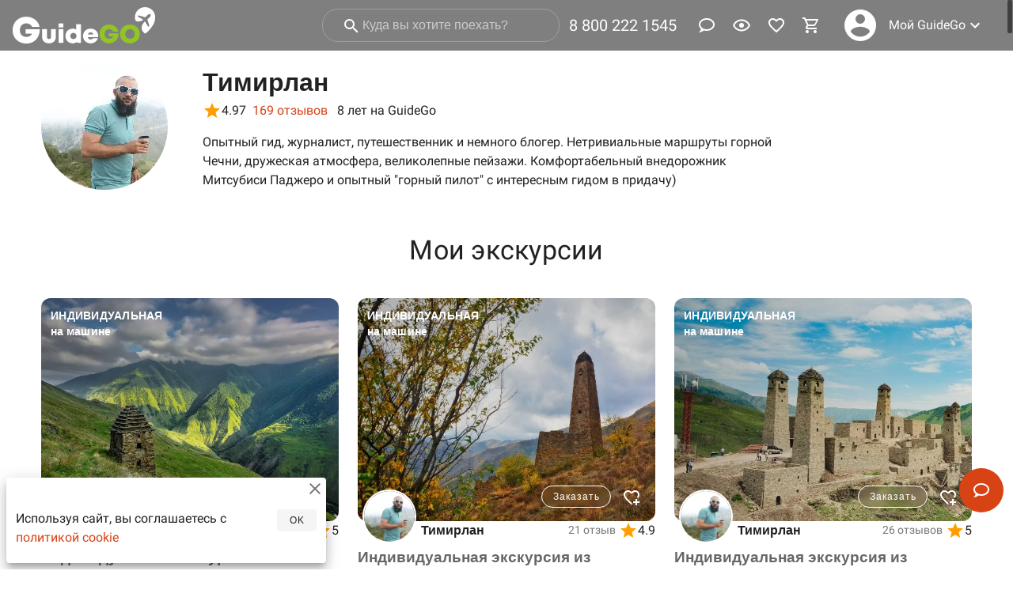

--- FILE ---
content_type: text/html
request_url: https://guidego.ru/guide/6074e722509afc72e18662c5/
body_size: 54995
content:
<!DOCTYPE html>
<html xmlns="http://www.w3.org/1999/xhtml" lang="ru" xml:lang="ru">

<head>
	<meta charset="utf-8" />
	<meta name="viewport" content="width=device-width,initial-scale=1.0" />
	<meta name="theme-color" content="#ff5722" />
	<meta name="yandex-verification" content="04a39d4420941a0a" />
	<meta name="facebook-domain-verification" content="53aj4mdmucrzfzc4z3zp04hgq7ylum" />
	<meta name="zen-verification" content="tHyHhR2wioC4VQJL0rrIg2MO4qRXnIv02PcquRCnI1St8xsBpdnBZ0KT16vkbneb" />
	<link rel="manifest" href="/manifest.json" crossorigin="use-credentials" />
	<link rel="icon" type="image/x-icon" href="/favicon.ico" />
	<link rel="icon" type="image/png" size="16x16" href="/favicon-16x16.png" />
	<link rel="icon" type="image/png" sizes="32x32" href="/favicon-32x32.png" />
	<link rel="icon" type="image/png" sizes="48x48" href="/favicon-48x48.png" />
	<link rel="icon" type="image/png" sizes="192x192" href="/android-chrome-192x192.png" />
	<link rel="icon" type="image/png" sizes="512x512" href="/android-chrome-512x512.png" />
	<link rel="apple-touch-icon" type="image/png" sizes="180x180" href="/apple-touch-icon.png" />
	<script type="text/javascript">
		(function (m, e, t, r, i, k, a) {
			m[i] =
				m[i] ||
				function () {
					(m[i].a = m[i].a || []).push(arguments);
				};
			m[i].l = 1 * new Date();
			(k = e.createElement(t)),
				(a = e.getElementsByTagName(t)[0]),
				(k.async = 1),
				(k.src = r),
				a.parentNode.insertBefore(k, a);
		})(window, document, 'script', 'https://mc.yandex.ru/metrika/tag.js', 'ym');
		ym(55881163, 'init', {
			defer: true,
			accurateTrackBounce: true,
			webvisor: false,
			clickmap: false,
			trackLinks: false,
			ecommerce: 'dataLayer'
		});
		function logError(error) {
			const data = {
				message: error.message,
				stack: error.stack
			};
			ym(55881163, 'reachGoal', 'JS_ERROR', { error: data });
		}
		window.addEventListener('error', logError);
	</script>
	<script async src="https://www.googletagmanager.com/gtag/js?id=G-P424VQXXEL"></script>
	<script>
		window.dataLayer = window.dataLayer || [];
		function gtag() { dataLayer.push(arguments); }
		gtag('js', new Date());
		gtag('config', 'G-P424VQXXEL');
	</script>
	<!-- <script>
		var adcm_config = {
			id: 7501
		};
	</script>
	<script src='https://tag.digitaltarget.ru/adcm.js' async></script>
	<script type="text/javascript">
		window.onload = function () {
			var clientid = yaCounter55881163.getClientID();
			window.adcm.call({
				tags: [`ym_id_${clientid}`]
			})
		}
	</script>
	<script type="text/javascript">
		var _tmr = window._tmr || (window._tmr = []);
		_tmr.push({ id: "3529653", type: "pageView", start: (new Date()).getTime() });
		(function (d, w, id) {
			if (d.getElementById(id)) return;
			var ts = d.createElement("script"); ts.type = "text/javascript"; ts.async = true; ts.id = id;
			ts.src = "https://top-fwz1.mail.ru/js/code.js";
			var f = function () { var s = d.getElementsByTagName("script")[0]; s.parentNode.insertBefore(ts, s); };
			if (w.opera == "[object Opera]") { d.addEventListener("DOMContentLoaded", f, false); } else { f(); }
		})(document, window, "tmr-code");
	</script> -->
	
		<link href="../../_app/immutable/assets/2.c52beedf.css" rel="stylesheet">
		<link href="../../_app/immutable/assets/Affiliate.758fe5ff.css" rel="stylesheet">
		<link href="../../_app/immutable/assets/Order.d7cded16.css" rel="stylesheet"><title>Тимирлан - профессиональный гид в Грозный - 7  экскурсий  169  отзывов. Цены на экскурсии от 11600₽</title><!-- HEAD_svelte-m657qj_START --><link rel="canonical" href="https://guidego.ru/guide/6074e722509afc72e18662c5/"><!-- HEAD_svelte-m657qj_END --><!-- HEAD_svelte-1lvwc9d_START --><meta name="description" content="Опытный гид, журналист, путешественник и немного блогер 
Нетривиальные маршруты горной Чечни, дружеская атмосфера, великолепные пейзажи. 
Комфортабельный внедорожник Митсубиси Паджеро и опытный &quot;горный пилот&quot; с интересным гидом в придачу)."><!-- HEAD_svelte-1lvwc9d_END -->
</head>

<body>
	<div style="display: contents">







<div id="app">
<div class="toolbar toolbar--absolute" style="background: rgba(0, 0, 0, 0.5);transition: all .5s;"><div class="toolbar__content"><a class="logo-link" href="/"><img src="https://cdn.guidego.ru/assets/logo.png" alt="GuideGo"></a>
		<div class="spacer"></div>
		</div>
	</div>
	
	

<main class="content"><div class="container pt-10"><div class="mt-10 mb-5 row"><div class="px-3"><div class="avatar" style="height: 160px; min-width: 160px; width: 160px;background: url([data-uri]) 0% 0% / cover;"><picture><source type="image/webp" srcset="https://cdn.guidego.ru/images/6085d78b2afdb362345ef6c1.160x160.webp">
						<img src="https://cdn.guidego.ru/images/6085d78b2afdb362345ef6c1.160x160.jpeg" alt="Гид Тимирлан на GuideGo"></picture></div></div>
			<div class="col pl-8"><div class="row"><h1 class="my-0">Тимирлан</h1></div>
				<div class="row subtitle"><i class="icon" style="width: 24px; height: 24px;color: var(--gold-color)"><svg viewBox="0 0 24 24" fill="currentColor"><path fill="currentColor" d="M12,17.27L18.18,21L16.54,13.97L22,9.24L14.81,8.62L12,2L9.19,8.62L2,9.24L7.45,13.97L5.82,21L12,17.27Z"></path></svg></i>
					4.97
					<a href="/guide/6074e722509afc72e18662c5/#reviews" style="color: var(--primary-color)" class="ml-2">169
						отзывов</a>
					<span class="pl-3">8
						лет на GuideGo</span></div>
				<div class="row"><div class="col"><!-- HTML_TAG_START --><p>Опытный гид, журналист, путешественник и немного блогер.
Нетривиальные маршруты горной Чечни, дружеская атмосфера, великолепные пейзажи.
Комфортабельный внедорожник Митсубиси Паджеро и опытный "горный пилот" с интересным гидом в придачу)<br></p><!-- HTML_TAG_END --></div>
					<div class="col col-3"></div></div></div></div>
		<div class="row justify-center"><h2 class="display-1">Мои экскурсии</h2></div>
		<div class="row"><div class="excursion"><div class="excursion-container">
			<div class="excursion__image-container"><div class="responsive"><div class="responsive__sizer" style="padding-bottom: 75%;"></div>
	<div class="responsive__content"><picture><source type="image/webp" srcset="https://cdn.guidego.ru/images/6086d1602afdb362345ef725.640x480.webp">
						<img class="excursion__image" style="background: url([data-uri]) 0% 0% / cover;" src="https://cdn.guidego.ru/images/6086d1602afdb362345ef725.640x480.jpeg" alt="Индивидуальная экскурсия из Грозного в древний некрополь Цой-Педе"></picture>
					
					<div class="excursion__image-content"><span>ИНДИВИДУАЛЬНАЯ
							<br>на машине
							</span>
						<div class="spacer"></div>
						</div></div></div></div>
			
			<div class="excursion-guide"><div class="avatar" style="height: 64px; min-width: 64px; width: 64px;background: url([data-uri]) 0% 0% / cover;"><a class="excursion-guide-link"><picture><source type="image/webp" srcset="https://cdn.guidego.ru/images/6085d78b2afdb362345ef6c1.160x160.webp">
									<img src="https://cdn.guidego.ru/images/6085d78b2afdb362345ef6c1.160x160.jpeg" alt="Тимирлан гид " loading="lazy"></picture></a></div>
					<a class="excursion-guide__name">Тимирлан</a>
				<div class="spacer"></div>
				</div>
			<div class="excursion-content"><a href="/excursion/6086cbeca0ee744c17fa2f37/"><h2 class="excursion-content__title">Индивидуальная экскурсия из Грозного в древний некрополь Цой-Педе</h2></a>
				<div class="excursion-content__subtitle">Увидеть уникальный горный некрополь в окружении потрясающих по красоте пейзажей</div></div>
			<div class="excursion-prices"><i class="icon" style="width: 24px; height: 24px;"><svg viewBox="0 0 24 24" fill="currentColor"><path fill="currentColor" d="M12,20A8,8 0 0,0 20,12A8,8 0 0,0 12,4A8,8 0 0,0 4,12A8,8 0 0,0 12,20M12,2A10,10 0 0,1 22,12A10,10 0 0,1 12,22C6.47,22 2,17.5 2,12A10,10 0 0,1 12,2M12.5,7V12.25L17,14.92L16.25,16.15L11,13V7H12.5Z"></path></svg></i>
				<span>8 часов</span>
				<div class="spacer"></div>
				<div class="excursion-prices__price">11600₽</div></div>
			<div class="excursion-details"><i class="icon" style="width: 24px; height: 24px;"><svg viewBox="0 0 24 24" fill="currentColor"><path fill="currentColor" d="M12,5A3.5,3.5 0 0,0 8.5,8.5A3.5,3.5 0 0,0 12,12A3.5,3.5 0 0,0 15.5,8.5A3.5,3.5 0 0,0 12,5M12,7A1.5,1.5 0 0,1 13.5,8.5A1.5,1.5 0 0,1 12,10A1.5,1.5 0 0,1 10.5,8.5A1.5,1.5 0 0,1 12,7M5.5,8A2.5,2.5 0 0,0 3,10.5C3,11.44 3.53,12.25 4.29,12.68C4.65,12.88 5.06,13 5.5,13C5.94,13 6.35,12.88 6.71,12.68C7.08,12.47 7.39,12.17 7.62,11.81C6.89,10.86 6.5,9.7 6.5,8.5C6.5,8.41 6.5,8.31 6.5,8.22C6.2,8.08 5.86,8 5.5,8M18.5,8C18.14,8 17.8,8.08 17.5,8.22C17.5,8.31 17.5,8.41 17.5,8.5C17.5,9.7 17.11,10.86 16.38,11.81C16.5,12 16.63,12.15 16.78,12.3C16.94,12.45 17.1,12.58 17.29,12.68C17.65,12.88 18.06,13 18.5,13C18.94,13 19.35,12.88 19.71,12.68C20.47,12.25 21,11.44 21,10.5A2.5,2.5 0 0,0 18.5,8M12,14C9.66,14 5,15.17 5,17.5V19H19V17.5C19,15.17 14.34,14 12,14M4.71,14.55C2.78,14.78 0,15.76 0,17.5V19H3V17.07C3,16.06 3.69,15.22 4.71,14.55M19.29,14.55C20.31,15.22 21,16.06 21,17.07V19H24V17.5C24,15.76 21.22,14.78 19.29,14.55M12,16C13.53,16 15.24,16.5 16.23,17H7.77C8.76,16.5 10.47,16 12,16Z"></path></svg></i>
				<span>до 4
					человек</span>
				<div class="spacer"></div>
				<span>за экскурсию</span></div></div>
		</div><div class="excursion"><div class="excursion-container">
			<div class="excursion__image-container"><div class="responsive"><div class="responsive__sizer" style="padding-bottom: 75%;"></div>
	<div class="responsive__content"><picture><source type="image/webp" srcset="https://cdn.guidego.ru/images/6087b79c2afdb362345ef738.640x480.webp">
						<img class="excursion__image" style="background: url([data-uri]) 0% 0% / cover;" src="https://cdn.guidego.ru/images/6087b79c2afdb362345ef738.640x480.jpeg" alt="Индивидуальная экскурсия из Грозного в башенный комплекс Никарой"></picture>
					
					<div class="excursion__image-content"><span>ИНДИВИДУАЛЬНАЯ
							<br>на машине
							</span>
						<div class="spacer"></div>
						</div></div></div></div>
			
			<div class="excursion-guide"><div class="avatar" style="height: 64px; min-width: 64px; width: 64px;background: url([data-uri]) 0% 0% / cover;"><a class="excursion-guide-link"><picture><source type="image/webp" srcset="https://cdn.guidego.ru/images/6085d78b2afdb362345ef6c1.160x160.webp">
									<img src="https://cdn.guidego.ru/images/6085d78b2afdb362345ef6c1.160x160.jpeg" alt="Тимирлан гид " loading="lazy"></picture></a></div>
					<a class="excursion-guide__name">Тимирлан</a>
				<div class="spacer"></div>
				</div>
			<div class="excursion-content"><a href="/excursion/6087b88aa0ee744c17fa3417/"><h2 class="excursion-content__title">Индивидуальная экскурсия из Грозного в башенный комплекс Никарой</h2></a>
				<div class="excursion-content__subtitle">Увидеть уникальный шедевр средневекового зодчества Чеченской Республики и насладиться пейзажами</div></div>
			<div class="excursion-prices"><i class="icon" style="width: 24px; height: 24px;"><svg viewBox="0 0 24 24" fill="currentColor"><path fill="currentColor" d="M12,20A8,8 0 0,0 20,12A8,8 0 0,0 12,4A8,8 0 0,0 4,12A8,8 0 0,0 12,20M12,2A10,10 0 0,1 22,12A10,10 0 0,1 12,22C6.47,22 2,17.5 2,12A10,10 0 0,1 12,2M12.5,7V12.25L17,14.92L16.25,16.15L11,13V7H12.5Z"></path></svg></i>
				<span>7 часов</span>
				<div class="spacer"></div>
				<div class="excursion-prices__price">11800₽</div></div>
			<div class="excursion-details"><i class="icon" style="width: 24px; height: 24px;"><svg viewBox="0 0 24 24" fill="currentColor"><path fill="currentColor" d="M12,5A3.5,3.5 0 0,0 8.5,8.5A3.5,3.5 0 0,0 12,12A3.5,3.5 0 0,0 15.5,8.5A3.5,3.5 0 0,0 12,5M12,7A1.5,1.5 0 0,1 13.5,8.5A1.5,1.5 0 0,1 12,10A1.5,1.5 0 0,1 10.5,8.5A1.5,1.5 0 0,1 12,7M5.5,8A2.5,2.5 0 0,0 3,10.5C3,11.44 3.53,12.25 4.29,12.68C4.65,12.88 5.06,13 5.5,13C5.94,13 6.35,12.88 6.71,12.68C7.08,12.47 7.39,12.17 7.62,11.81C6.89,10.86 6.5,9.7 6.5,8.5C6.5,8.41 6.5,8.31 6.5,8.22C6.2,8.08 5.86,8 5.5,8M18.5,8C18.14,8 17.8,8.08 17.5,8.22C17.5,8.31 17.5,8.41 17.5,8.5C17.5,9.7 17.11,10.86 16.38,11.81C16.5,12 16.63,12.15 16.78,12.3C16.94,12.45 17.1,12.58 17.29,12.68C17.65,12.88 18.06,13 18.5,13C18.94,13 19.35,12.88 19.71,12.68C20.47,12.25 21,11.44 21,10.5A2.5,2.5 0 0,0 18.5,8M12,14C9.66,14 5,15.17 5,17.5V19H19V17.5C19,15.17 14.34,14 12,14M4.71,14.55C2.78,14.78 0,15.76 0,17.5V19H3V17.07C3,16.06 3.69,15.22 4.71,14.55M19.29,14.55C20.31,15.22 21,16.06 21,17.07V19H24V17.5C24,15.76 21.22,14.78 19.29,14.55M12,16C13.53,16 15.24,16.5 16.23,17H7.77C8.76,16.5 10.47,16 12,16Z"></path></svg></i>
				<span>до 4
					человек</span>
				<div class="spacer"></div>
				<span>за экскурсию</span></div></div>
		</div><div class="excursion"><div class="excursion-container">
			<div class="excursion__image-container"><div class="responsive"><div class="responsive__sizer" style="padding-bottom: 75%;"></div>
	<div class="responsive__content"><picture><source type="image/webp" srcset="https://cdn.guidego.ru/images/608686f72afdb362345ef6df.640x480.webp">
						<img class="excursion__image" style="background: url([data-uri]) 0% 0% / cover;" src="https://cdn.guidego.ru/images/608686f72afdb362345ef6df.640x480.jpeg" alt="Индивидуальная экскурсия из Грозного в Шаройское ущелье"></picture>
					
					<div class="excursion__image-content"><span>ИНДИВИДУАЛЬНАЯ
							<br>на машине
							</span>
						<div class="spacer"></div>
						</div></div></div></div>
			
			<div class="excursion-guide"><div class="avatar" style="height: 64px; min-width: 64px; width: 64px;background: url([data-uri]) 0% 0% / cover;"><a class="excursion-guide-link"><picture><source type="image/webp" srcset="https://cdn.guidego.ru/images/6085d78b2afdb362345ef6c1.160x160.webp">
									<img src="https://cdn.guidego.ru/images/6085d78b2afdb362345ef6c1.160x160.jpeg" alt="Тимирлан гид " loading="lazy"></picture></a></div>
					<a class="excursion-guide__name">Тимирлан</a>
				<div class="spacer"></div>
				</div>
			<div class="excursion-content"><a href="/excursion/60868869a0ee744c17fa2d07/"><h2 class="excursion-content__title">Индивидуальная экскурсия из Грозного в Шаройское ущелье</h2></a>
				<div class="excursion-content__subtitle">Посетить древнейшее селение с уникальным комплексом сторожевых башен и насладиться пейзажами</div></div>
			<div class="excursion-prices"><i class="icon" style="width: 24px; height: 24px;"><svg viewBox="0 0 24 24" fill="currentColor"><path fill="currentColor" d="M12,20A8,8 0 0,0 20,12A8,8 0 0,0 12,4A8,8 0 0,0 4,12A8,8 0 0,0 12,20M12,2A10,10 0 0,1 22,12A10,10 0 0,1 12,22C6.47,22 2,17.5 2,12A10,10 0 0,1 12,2M12.5,7V12.25L17,14.92L16.25,16.15L11,13V7H12.5Z"></path></svg></i>
				<span>7 часов</span>
				<div class="spacer"></div>
				<div class="excursion-prices__price">13700₽</div></div>
			<div class="excursion-details"><i class="icon" style="width: 24px; height: 24px;"><svg viewBox="0 0 24 24" fill="currentColor"><path fill="currentColor" d="M12,5A3.5,3.5 0 0,0 8.5,8.5A3.5,3.5 0 0,0 12,12A3.5,3.5 0 0,0 15.5,8.5A3.5,3.5 0 0,0 12,5M12,7A1.5,1.5 0 0,1 13.5,8.5A1.5,1.5 0 0,1 12,10A1.5,1.5 0 0,1 10.5,8.5A1.5,1.5 0 0,1 12,7M5.5,8A2.5,2.5 0 0,0 3,10.5C3,11.44 3.53,12.25 4.29,12.68C4.65,12.88 5.06,13 5.5,13C5.94,13 6.35,12.88 6.71,12.68C7.08,12.47 7.39,12.17 7.62,11.81C6.89,10.86 6.5,9.7 6.5,8.5C6.5,8.41 6.5,8.31 6.5,8.22C6.2,8.08 5.86,8 5.5,8M18.5,8C18.14,8 17.8,8.08 17.5,8.22C17.5,8.31 17.5,8.41 17.5,8.5C17.5,9.7 17.11,10.86 16.38,11.81C16.5,12 16.63,12.15 16.78,12.3C16.94,12.45 17.1,12.58 17.29,12.68C17.65,12.88 18.06,13 18.5,13C18.94,13 19.35,12.88 19.71,12.68C20.47,12.25 21,11.44 21,10.5A2.5,2.5 0 0,0 18.5,8M12,14C9.66,14 5,15.17 5,17.5V19H19V17.5C19,15.17 14.34,14 12,14M4.71,14.55C2.78,14.78 0,15.76 0,17.5V19H3V17.07C3,16.06 3.69,15.22 4.71,14.55M19.29,14.55C20.31,15.22 21,16.06 21,17.07V19H24V17.5C24,15.76 21.22,14.78 19.29,14.55M12,16C13.53,16 15.24,16.5 16.23,17H7.77C8.76,16.5 10.47,16 12,16Z"></path></svg></i>
				<span>до 4
					человек</span>
				<div class="spacer"></div>
				<span>за экскурсию</span></div></div>
		</div><div class="excursion"><div class="excursion-container">
			<div class="excursion__image-container"><div class="responsive"><div class="responsive__sizer" style="padding-bottom: 75%;"></div>
	<div class="responsive__content"><picture><source type="image/webp" srcset="https://cdn.guidego.ru/images/6086766a2afdb362345ef6d2.640x480.webp">
						<img class="excursion__image" style="background: url([data-uri]) 0% 0% / cover;" src="https://cdn.guidego.ru/images/6086766a2afdb362345ef6d2.640x480.jpeg" alt="Обзорная экскурсия из Грозного &quot;Легендарное Аргунское ущелье&quot;"></picture>
					
					<div class="excursion__image-content"><span>ИНДИВИДУАЛЬНАЯ
							<br>на машине
							</span>
						<div class="spacer"></div>
						<div><div class="card__discount"><div class="card__discount-percent">-15%
									</div>
									</div></div></div></div></div></div>
			
			<div class="excursion-guide"><div class="avatar" style="height: 64px; min-width: 64px; width: 64px;background: url([data-uri]) 0% 0% / cover;"><a class="excursion-guide-link"><picture><source type="image/webp" srcset="https://cdn.guidego.ru/images/6085d78b2afdb362345ef6c1.160x160.webp">
									<img src="https://cdn.guidego.ru/images/6085d78b2afdb362345ef6c1.160x160.jpeg" alt="Тимирлан гид " loading="lazy"></picture></a></div>
					<a class="excursion-guide__name">Тимирлан</a>
				<div class="spacer"></div>
				</div>
			<div class="excursion-content"><a href="/excursion/608677e5a0ee744c17fa2c71/"><h2 class="excursion-content__title">Обзорная экскурсия из Грозного "Легендарное Аргунское ущелье"</h2></a>
				<div class="excursion-content__subtitle">Увидеть кристальные водопады, уникальные башни-близнецы и посетить этнографический музей</div></div>
			<div class="excursion-prices"><i class="icon" style="width: 24px; height: 24px;"><svg viewBox="0 0 24 24" fill="currentColor"><path fill="currentColor" d="M12,20A8,8 0 0,0 20,12A8,8 0 0,0 12,4A8,8 0 0,0 4,12A8,8 0 0,0 12,20M12,2A10,10 0 0,1 22,12A10,10 0 0,1 12,22C6.47,22 2,17.5 2,12A10,10 0 0,1 12,2M12.5,7V12.25L17,14.92L16.25,16.15L11,13V7H12.5Z"></path></svg></i>
				<span>6 часов</span>
				<div class="spacer"></div>
				<div class="excursion-prices__old-price">15000₽</div>
					<div class="excursion-prices__new-price">12750₽</div></div>
			<div class="excursion-details"><i class="icon" style="width: 24px; height: 24px;"><svg viewBox="0 0 24 24" fill="currentColor"><path fill="currentColor" d="M12,5A3.5,3.5 0 0,0 8.5,8.5A3.5,3.5 0 0,0 12,12A3.5,3.5 0 0,0 15.5,8.5A3.5,3.5 0 0,0 12,5M12,7A1.5,1.5 0 0,1 13.5,8.5A1.5,1.5 0 0,1 12,10A1.5,1.5 0 0,1 10.5,8.5A1.5,1.5 0 0,1 12,7M5.5,8A2.5,2.5 0 0,0 3,10.5C3,11.44 3.53,12.25 4.29,12.68C4.65,12.88 5.06,13 5.5,13C5.94,13 6.35,12.88 6.71,12.68C7.08,12.47 7.39,12.17 7.62,11.81C6.89,10.86 6.5,9.7 6.5,8.5C6.5,8.41 6.5,8.31 6.5,8.22C6.2,8.08 5.86,8 5.5,8M18.5,8C18.14,8 17.8,8.08 17.5,8.22C17.5,8.31 17.5,8.41 17.5,8.5C17.5,9.7 17.11,10.86 16.38,11.81C16.5,12 16.63,12.15 16.78,12.3C16.94,12.45 17.1,12.58 17.29,12.68C17.65,12.88 18.06,13 18.5,13C18.94,13 19.35,12.88 19.71,12.68C20.47,12.25 21,11.44 21,10.5A2.5,2.5 0 0,0 18.5,8M12,14C9.66,14 5,15.17 5,17.5V19H19V17.5C19,15.17 14.34,14 12,14M4.71,14.55C2.78,14.78 0,15.76 0,17.5V19H3V17.07C3,16.06 3.69,15.22 4.71,14.55M19.29,14.55C20.31,15.22 21,16.06 21,17.07V19H24V17.5C24,15.76 21.22,14.78 19.29,14.55M12,16C13.53,16 15.24,16.5 16.23,17H7.77C8.76,16.5 10.47,16 12,16Z"></path></svg></i>
				<span>до 4
					человек</span>
				<div class="spacer"></div>
				<span>за экскурсию</span></div></div>
		</div><div class="excursion"><div class="excursion-container">
			<div class="excursion__image-container"><div class="responsive"><div class="responsive__sizer" style="padding-bottom: 75%;"></div>
	<div class="responsive__content"><picture><source type="image/webp" srcset="https://cdn.guidego.ru/images/6087d5bb2afdb362345ef747.640x480.webp">
						<img class="excursion__image" style="background: url([data-uri]) 0% 0% / cover;" src="https://cdn.guidego.ru/images/6087d5bb2afdb362345ef747.640x480.jpeg" alt="Индивидуальная экскурсия из Грозного на Галанчожское озеро"></picture>
					
					<div class="excursion__image-content"><span>ИНДИВИДУАЛЬНАЯ
							<br>на машине
							</span>
						<div class="spacer"></div>
						<div><div class="card__discount"><div class="card__discount-percent">-15%
									</div>
									</div></div></div></div></div></div>
			
			<div class="excursion-guide"><div class="avatar" style="height: 64px; min-width: 64px; width: 64px;background: url([data-uri]) 0% 0% / cover;"><a class="excursion-guide-link"><picture><source type="image/webp" srcset="https://cdn.guidego.ru/images/6085d78b2afdb362345ef6c1.160x160.webp">
									<img src="https://cdn.guidego.ru/images/6085d78b2afdb362345ef6c1.160x160.jpeg" alt="Тимирлан гид " loading="lazy"></picture></a></div>
					<a class="excursion-guide__name">Тимирлан</a>
				<div class="spacer"></div>
				</div>
			<div class="excursion-content"><a href="/excursion/6087d6a2a0ee744c17fa34e9/"><h2 class="excursion-content__title">Индивидуальная экскурсия из Грозного на Галанчожское озеро</h2></a>
				<div class="excursion-content__subtitle">Увидеть одно из самых невероятных озер Чеченской Республики и прогуляться по альпийским лугам</div></div>
			<div class="excursion-prices"><i class="icon" style="width: 24px; height: 24px;"><svg viewBox="0 0 24 24" fill="currentColor"><path fill="currentColor" d="M12,20A8,8 0 0,0 20,12A8,8 0 0,0 12,4A8,8 0 0,0 4,12A8,8 0 0,0 12,20M12,2A10,10 0 0,1 22,12A10,10 0 0,1 12,22C6.47,22 2,17.5 2,12A10,10 0 0,1 12,2M12.5,7V12.25L17,14.92L16.25,16.15L11,13V7H12.5Z"></path></svg></i>
				<span>10 часов</span>
				<div class="spacer"></div>
				<div class="excursion-prices__old-price">19200₽</div>
					<div class="excursion-prices__new-price">16320₽</div></div>
			<div class="excursion-details"><i class="icon" style="width: 24px; height: 24px;"><svg viewBox="0 0 24 24" fill="currentColor"><path fill="currentColor" d="M12,5A3.5,3.5 0 0,0 8.5,8.5A3.5,3.5 0 0,0 12,12A3.5,3.5 0 0,0 15.5,8.5A3.5,3.5 0 0,0 12,5M12,7A1.5,1.5 0 0,1 13.5,8.5A1.5,1.5 0 0,1 12,10A1.5,1.5 0 0,1 10.5,8.5A1.5,1.5 0 0,1 12,7M5.5,8A2.5,2.5 0 0,0 3,10.5C3,11.44 3.53,12.25 4.29,12.68C4.65,12.88 5.06,13 5.5,13C5.94,13 6.35,12.88 6.71,12.68C7.08,12.47 7.39,12.17 7.62,11.81C6.89,10.86 6.5,9.7 6.5,8.5C6.5,8.41 6.5,8.31 6.5,8.22C6.2,8.08 5.86,8 5.5,8M18.5,8C18.14,8 17.8,8.08 17.5,8.22C17.5,8.31 17.5,8.41 17.5,8.5C17.5,9.7 17.11,10.86 16.38,11.81C16.5,12 16.63,12.15 16.78,12.3C16.94,12.45 17.1,12.58 17.29,12.68C17.65,12.88 18.06,13 18.5,13C18.94,13 19.35,12.88 19.71,12.68C20.47,12.25 21,11.44 21,10.5A2.5,2.5 0 0,0 18.5,8M12,14C9.66,14 5,15.17 5,17.5V19H19V17.5C19,15.17 14.34,14 12,14M4.71,14.55C2.78,14.78 0,15.76 0,17.5V19H3V17.07C3,16.06 3.69,15.22 4.71,14.55M19.29,14.55C20.31,15.22 21,16.06 21,17.07V19H24V17.5C24,15.76 21.22,14.78 19.29,14.55M12,16C13.53,16 15.24,16.5 16.23,17H7.77C8.76,16.5 10.47,16 12,16Z"></path></svg></i>
				<span>до 4
					человек</span>
				<div class="spacer"></div>
				<span>за экскурсию</span></div></div>
		</div><div class="excursion"><div class="excursion-container">
			<div class="excursion__image-container"><div class="responsive"><div class="responsive__sizer" style="padding-bottom: 75%;"></div>
	<div class="responsive__content"><picture><source type="image/webp" srcset="https://cdn.guidego.ru/images/60869b0d2afdb362345ef702.640x480.webp">
						<img class="excursion__image" style="background: url([data-uri]) 0% 0% / cover;" src="https://cdn.guidego.ru/images/60869b0d2afdb362345ef702.640x480.jpeg" alt="Обзорная экскурсия из Грозного в Цой-Педе и Никарой на машине"></picture>
					
					<div class="excursion__image-content"><span>ИНДИВИДУАЛЬНАЯ
							<br>на машине
							</span>
						<div class="spacer"></div>
						<div><div class="card__discount"><div class="card__discount-percent">-15%
									</div>
									</div></div></div></div></div></div>
			
			<div class="excursion-guide"><div class="avatar" style="height: 64px; min-width: 64px; width: 64px;background: url([data-uri]) 0% 0% / cover;"><a class="excursion-guide-link"><picture><source type="image/webp" srcset="https://cdn.guidego.ru/images/6085d78b2afdb362345ef6c1.160x160.webp">
									<img src="https://cdn.guidego.ru/images/6085d78b2afdb362345ef6c1.160x160.jpeg" alt="Тимирлан гид " loading="lazy"></picture></a></div>
					<a class="excursion-guide__name">Тимирлан</a>
				<div class="spacer"></div>
				</div>
			<div class="excursion-content"><a href="/excursion/60869e6aa0ee744c17fa2db3/"><h2 class="excursion-content__title">Обзорная экскурсия из Грозного в Цой-Педе и Никарой на машине</h2></a>
				<div class="excursion-content__subtitle">Увидеть “солнечные могильники”, мечеть XIX века и уникальные башенные комплексы</div></div>
			<div class="excursion-prices"><i class="icon" style="width: 24px; height: 24px;"><svg viewBox="0 0 24 24" fill="currentColor"><path fill="currentColor" d="M12,20A8,8 0 0,0 20,12A8,8 0 0,0 12,4A8,8 0 0,0 4,12A8,8 0 0,0 12,20M12,2A10,10 0 0,1 22,12A10,10 0 0,1 12,22C6.47,22 2,17.5 2,12A10,10 0 0,1 12,2M12.5,7V12.25L17,14.92L16.25,16.15L11,13V7H12.5Z"></path></svg></i>
				<span>12 часов</span>
				<div class="spacer"></div>
				<div class="excursion-prices__old-price">20200₽</div>
					<div class="excursion-prices__new-price">17170₽</div></div>
			<div class="excursion-details"><i class="icon" style="width: 24px; height: 24px;"><svg viewBox="0 0 24 24" fill="currentColor"><path fill="currentColor" d="M12,5A3.5,3.5 0 0,0 8.5,8.5A3.5,3.5 0 0,0 12,12A3.5,3.5 0 0,0 15.5,8.5A3.5,3.5 0 0,0 12,5M12,7A1.5,1.5 0 0,1 13.5,8.5A1.5,1.5 0 0,1 12,10A1.5,1.5 0 0,1 10.5,8.5A1.5,1.5 0 0,1 12,7M5.5,8A2.5,2.5 0 0,0 3,10.5C3,11.44 3.53,12.25 4.29,12.68C4.65,12.88 5.06,13 5.5,13C5.94,13 6.35,12.88 6.71,12.68C7.08,12.47 7.39,12.17 7.62,11.81C6.89,10.86 6.5,9.7 6.5,8.5C6.5,8.41 6.5,8.31 6.5,8.22C6.2,8.08 5.86,8 5.5,8M18.5,8C18.14,8 17.8,8.08 17.5,8.22C17.5,8.31 17.5,8.41 17.5,8.5C17.5,9.7 17.11,10.86 16.38,11.81C16.5,12 16.63,12.15 16.78,12.3C16.94,12.45 17.1,12.58 17.29,12.68C17.65,12.88 18.06,13 18.5,13C18.94,13 19.35,12.88 19.71,12.68C20.47,12.25 21,11.44 21,10.5A2.5,2.5 0 0,0 18.5,8M12,14C9.66,14 5,15.17 5,17.5V19H19V17.5C19,15.17 14.34,14 12,14M4.71,14.55C2.78,14.78 0,15.76 0,17.5V19H3V17.07C3,16.06 3.69,15.22 4.71,14.55M19.29,14.55C20.31,15.22 21,16.06 21,17.07V19H24V17.5C24,15.76 21.22,14.78 19.29,14.55M12,16C13.53,16 15.24,16.5 16.23,17H7.77C8.76,16.5 10.47,16 12,16Z"></path></svg></i>
				<span>до 4
					человек</span>
				<div class="spacer"></div>
				<span>за экскурсию</span></div></div>
		</div><div class="excursion"><div class="excursion-container">
			<div class="excursion__image-container"><div class="responsive"><div class="responsive__sizer" style="padding-bottom: 75%;"></div>
	<div class="responsive__content"><picture><source type="image/webp" srcset="https://cdn.guidego.ru/images/6087c94c2afdb362345ef73e.640x480.webp">
						<img class="excursion__image" style="background: url([data-uri]) 0% 0% / cover;" src="https://cdn.guidego.ru/images/6087c94c2afdb362345ef73e.640x480.jpeg" alt="Летняя экскурсия из Грозного по Чечне: озера, водопады, башни"></picture>
					
					<div class="excursion__image-content"><span>ИНДИВИДУАЛЬНАЯ
							<br>на машине
							</span>
						<div class="spacer"></div>
						<div><div class="card__discount"><div class="card__discount-percent">-15%
									</div>
									</div></div></div></div></div></div>
			
			<div class="excursion-guide"><div class="avatar" style="height: 64px; min-width: 64px; width: 64px;background: url([data-uri]) 0% 0% / cover;"><a class="excursion-guide-link"><picture><source type="image/webp" srcset="https://cdn.guidego.ru/images/6085d78b2afdb362345ef6c1.160x160.webp">
									<img src="https://cdn.guidego.ru/images/6085d78b2afdb362345ef6c1.160x160.jpeg" alt="Тимирлан гид " loading="lazy"></picture></a></div>
					<a class="excursion-guide__name">Тимирлан</a>
				<div class="spacer"></div>
				</div>
			<div class="excursion-content"><a href="/excursion/6087ca66a0ee744c17fa3474/"><h2 class="excursion-content__title">Летняя экскурсия из Грозного по Чечне: озера, водопады, башни</h2></a>
				<div class="excursion-content__subtitle">Летний тур по самым привлекательным природным и рукотворным локациям Чеченской Республики</div></div>
			<div class="excursion-prices"><i class="icon" style="width: 24px; height: 24px;"><svg viewBox="0 0 24 24" fill="currentColor"><path fill="currentColor" d="M12,20A8,8 0 0,0 20,12A8,8 0 0,0 12,4A8,8 0 0,0 4,12A8,8 0 0,0 12,20M12,2A10,10 0 0,1 22,12A10,10 0 0,1 12,22C6.47,22 2,17.5 2,12A10,10 0 0,1 12,2M12.5,7V12.25L17,14.92L16.25,16.15L11,13V7H12.5Z"></path></svg></i>
				<span>Больше 12 часов</span>
				<div class="spacer"></div>
				<div class="excursion-prices__old-price">25700₽</div>
					<div class="excursion-prices__new-price">21845₽</div></div>
			<div class="excursion-details"><i class="icon" style="width: 24px; height: 24px;"><svg viewBox="0 0 24 24" fill="currentColor"><path fill="currentColor" d="M12,5A3.5,3.5 0 0,0 8.5,8.5A3.5,3.5 0 0,0 12,12A3.5,3.5 0 0,0 15.5,8.5A3.5,3.5 0 0,0 12,5M12,7A1.5,1.5 0 0,1 13.5,8.5A1.5,1.5 0 0,1 12,10A1.5,1.5 0 0,1 10.5,8.5A1.5,1.5 0 0,1 12,7M5.5,8A2.5,2.5 0 0,0 3,10.5C3,11.44 3.53,12.25 4.29,12.68C4.65,12.88 5.06,13 5.5,13C5.94,13 6.35,12.88 6.71,12.68C7.08,12.47 7.39,12.17 7.62,11.81C6.89,10.86 6.5,9.7 6.5,8.5C6.5,8.41 6.5,8.31 6.5,8.22C6.2,8.08 5.86,8 5.5,8M18.5,8C18.14,8 17.8,8.08 17.5,8.22C17.5,8.31 17.5,8.41 17.5,8.5C17.5,9.7 17.11,10.86 16.38,11.81C16.5,12 16.63,12.15 16.78,12.3C16.94,12.45 17.1,12.58 17.29,12.68C17.65,12.88 18.06,13 18.5,13C18.94,13 19.35,12.88 19.71,12.68C20.47,12.25 21,11.44 21,10.5A2.5,2.5 0 0,0 18.5,8M12,14C9.66,14 5,15.17 5,17.5V19H19V17.5C19,15.17 14.34,14 12,14M4.71,14.55C2.78,14.78 0,15.76 0,17.5V19H3V17.07C3,16.06 3.69,15.22 4.71,14.55M19.29,14.55C20.31,15.22 21,16.06 21,17.07V19H24V17.5C24,15.76 21.22,14.78 19.29,14.55M12,16C13.53,16 15.24,16.5 16.23,17H7.77C8.76,16.5 10.47,16 12,16Z"></path></svg></i>
				<span>до 4
					человек</span>
				<div class="spacer"></div>
				<span>за экскурсию</span></div></div>
		</div></div>
		
		<div id="reviews" class="row justify-center"><h2 class="display-1">Отзывы на экскурсии</h2></div>
		<div class="timeline"><div class="timeline-item" id="review-0"><div class="timeline-item__divider"><div class="timeline-item__dot"><div class="timeline-item__inner-dot"><span class="title">П</span></div>
						</div></div>
					<div class="timeline-item__body"><div class="card sheet  card--light"><div class="card__title title pt-1 pb-0"><span class="pr-2">Павел</span>
								<div class="rating rating--small"><i class="icon" style="width: 24px; height: 24px;"><svg viewBox="0 0 24 24" fill="currentColor"><path fill="currentColor" d="M12,17.27L18.18,21L16.54,13.97L22,9.24L14.81,8.62L12,2L9.19,8.62L2,9.24L7.45,13.97L5.82,21L12,17.27Z"></path></svg></i><i class="icon" style="width: 24px; height: 24px;"><svg viewBox="0 0 24 24" fill="currentColor"><path fill="currentColor" d="M12,17.27L18.18,21L16.54,13.97L22,9.24L14.81,8.62L12,2L9.19,8.62L2,9.24L7.45,13.97L5.82,21L12,17.27Z"></path></svg></i><i class="icon" style="width: 24px; height: 24px;"><svg viewBox="0 0 24 24" fill="currentColor"><path fill="currentColor" d="M12,17.27L18.18,21L16.54,13.97L22,9.24L14.81,8.62L12,2L9.19,8.62L2,9.24L7.45,13.97L5.82,21L12,17.27Z"></path></svg></i><i class="icon" style="width: 24px; height: 24px;"><svg viewBox="0 0 24 24" fill="currentColor"><path fill="currentColor" d="M12,17.27L18.18,21L16.54,13.97L22,9.24L14.81,8.62L12,2L9.19,8.62L2,9.24L7.45,13.97L5.82,21L12,17.27Z"></path></svg></i><i class="icon" style="width: 24px; height: 24px;"><svg viewBox="0 0 24 24" fill="currentColor"><path fill="currentColor" d="M12,17.27L18.18,21L16.54,13.97L22,9.24L14.81,8.62L12,2L9.19,8.62L2,9.24L7.45,13.97L5.82,21L12,17.27Z"></path></svg></i></div></div>
							<div class="card__content pt-0 itemview"><div><a class="text--primary" href="/excursion/6086cbeca0ee744c17fa2f37/">Индивидуальная экскурсия из Грозного в древний некрополь Цой-Педе</a></div>
								Тематика кладбища производит сильное впечатление, вызывая мысли о смысле жизни и конечности бытия. Культурные особенности проявляются в оформлении погребений и строительных элементах. Важно понимать, что подобные экскурсии способствуют формированию правильного отношения к истории и наследию предков. Не пожалеете, отправляясь сюда!</div>
						</div></div>
				</div><div class="timeline-item" id="review-1"><div class="timeline-item__divider"><div class="timeline-item__dot"><div class="timeline-item__inner-dot"><span class="title">О</span></div>
						</div></div>
					<div class="timeline-item__body"><div class="card sheet  card--light"><div class="card__title title pt-1 pb-0"><span class="pr-2">Олег</span>
								<div class="rating rating--small"><i class="icon" style="width: 24px; height: 24px;"><svg viewBox="0 0 24 24" fill="currentColor"><path fill="currentColor" d="M12,17.27L18.18,21L16.54,13.97L22,9.24L14.81,8.62L12,2L9.19,8.62L2,9.24L7.45,13.97L5.82,21L12,17.27Z"></path></svg></i><i class="icon" style="width: 24px; height: 24px;"><svg viewBox="0 0 24 24" fill="currentColor"><path fill="currentColor" d="M12,17.27L18.18,21L16.54,13.97L22,9.24L14.81,8.62L12,2L9.19,8.62L2,9.24L7.45,13.97L5.82,21L12,17.27Z"></path></svg></i><i class="icon" style="width: 24px; height: 24px;"><svg viewBox="0 0 24 24" fill="currentColor"><path fill="currentColor" d="M12,17.27L18.18,21L16.54,13.97L22,9.24L14.81,8.62L12,2L9.19,8.62L2,9.24L7.45,13.97L5.82,21L12,17.27Z"></path></svg></i><i class="icon" style="width: 24px; height: 24px;"><svg viewBox="0 0 24 24" fill="currentColor"><path fill="currentColor" d="M12,17.27L18.18,21L16.54,13.97L22,9.24L14.81,8.62L12,2L9.19,8.62L2,9.24L7.45,13.97L5.82,21L12,17.27Z"></path></svg></i><i class="icon" style="width: 24px; height: 24px;"><svg viewBox="0 0 24 24" fill="currentColor"><path fill="currentColor" d="M12,17.27L18.18,21L16.54,13.97L22,9.24L14.81,8.62L12,2L9.19,8.62L2,9.24L7.45,13.97L5.82,21L12,17.27Z"></path></svg></i></div></div>
							<div class="card__content pt-0 itemview"><div><a class="text--primary" href="/excursion/6086cbeca0ee744c17fa2f37/">Индивидуальная экскурсия из Грозного в древний некрополь Цой-Педе</a></div>
								Экскурсия в Цой-Педе подчеркнула особенность места и повлияла на моё мировосприятие! </div>
						</div></div>
				</div><div class="timeline-item" id="review-2"><div class="timeline-item__divider"><div class="timeline-item__dot"><div class="timeline-item__inner-dot"><span class="title">С</span></div>
						</div></div>
					<div class="timeline-item__body"><div class="card sheet  card--light"><div class="card__title title pt-1 pb-0"><span class="pr-2">Сергей</span>
								<div class="rating rating--small"><i class="icon" style="width: 24px; height: 24px;"><svg viewBox="0 0 24 24" fill="currentColor"><path fill="currentColor" d="M12,17.27L18.18,21L16.54,13.97L22,9.24L14.81,8.62L12,2L9.19,8.62L2,9.24L7.45,13.97L5.82,21L12,17.27Z"></path></svg></i><i class="icon" style="width: 24px; height: 24px;"><svg viewBox="0 0 24 24" fill="currentColor"><path fill="currentColor" d="M12,17.27L18.18,21L16.54,13.97L22,9.24L14.81,8.62L12,2L9.19,8.62L2,9.24L7.45,13.97L5.82,21L12,17.27Z"></path></svg></i><i class="icon" style="width: 24px; height: 24px;"><svg viewBox="0 0 24 24" fill="currentColor"><path fill="currentColor" d="M12,17.27L18.18,21L16.54,13.97L22,9.24L14.81,8.62L12,2L9.19,8.62L2,9.24L7.45,13.97L5.82,21L12,17.27Z"></path></svg></i><i class="icon" style="width: 24px; height: 24px;"><svg viewBox="0 0 24 24" fill="currentColor"><path fill="currentColor" d="M12,17.27L18.18,21L16.54,13.97L22,9.24L14.81,8.62L12,2L9.19,8.62L2,9.24L7.45,13.97L5.82,21L12,17.27Z"></path></svg></i><i class="icon" style="width: 24px; height: 24px;"><svg viewBox="0 0 24 24" fill="currentColor"><path fill="currentColor" d="M12,17.27L18.18,21L16.54,13.97L22,9.24L14.81,8.62L12,2L9.19,8.62L2,9.24L7.45,13.97L5.82,21L12,17.27Z"></path></svg></i></div></div>
							<div class="card__content pt-0 itemview"><div><a class="text--primary" href="/excursion/6086cbeca0ee744c17fa2f37/">Индивидуальная экскурсия из Грозного в древний некрополь Цой-Педе</a></div>
								Экскурсия полезна для общего образования и личностного роста.</div>
						</div></div>
				</div><div class="timeline-item" id="review-3"><div class="timeline-item__divider"><div class="timeline-item__dot"><div class="timeline-item__inner-dot"><span class="title">М</span></div>
						</div></div>
					<div class="timeline-item__body"><div class="card sheet  card--light"><div class="card__title title pt-1 pb-0"><span class="pr-2">Марина</span>
								<div class="rating rating--small"><i class="icon" style="width: 24px; height: 24px;"><svg viewBox="0 0 24 24" fill="currentColor"><path fill="currentColor" d="M12,17.27L18.18,21L16.54,13.97L22,9.24L14.81,8.62L12,2L9.19,8.62L2,9.24L7.45,13.97L5.82,21L12,17.27Z"></path></svg></i><i class="icon" style="width: 24px; height: 24px;"><svg viewBox="0 0 24 24" fill="currentColor"><path fill="currentColor" d="M12,17.27L18.18,21L16.54,13.97L22,9.24L14.81,8.62L12,2L9.19,8.62L2,9.24L7.45,13.97L5.82,21L12,17.27Z"></path></svg></i><i class="icon" style="width: 24px; height: 24px;"><svg viewBox="0 0 24 24" fill="currentColor"><path fill="currentColor" d="M12,17.27L18.18,21L16.54,13.97L22,9.24L14.81,8.62L12,2L9.19,8.62L2,9.24L7.45,13.97L5.82,21L12,17.27Z"></path></svg></i><i class="icon" style="width: 24px; height: 24px;"><svg viewBox="0 0 24 24" fill="currentColor"><path fill="currentColor" d="M12,17.27L18.18,21L16.54,13.97L22,9.24L14.81,8.62L12,2L9.19,8.62L2,9.24L7.45,13.97L5.82,21L12,17.27Z"></path></svg></i><i class="icon" style="width: 24px; height: 24px;"><svg viewBox="0 0 24 24" fill="currentColor"><path fill="currentColor" d="M12,17.27L18.18,21L16.54,13.97L22,9.24L14.81,8.62L12,2L9.19,8.62L2,9.24L7.45,13.97L5.82,21L12,17.27Z"></path></svg></i></div></div>
							<div class="card__content pt-0 itemview"><div><a class="text--primary" href="/excursion/6086cbeca0ee744c17fa2f37/">Индивидуальная экскурсия из Грозного в древний некрополь Цой-Педе</a></div>
								Получила заряд вдохновения и огромный объём новой информации!</div>
						</div></div>
				</div><div class="timeline-item" id="review-4"><div class="timeline-item__divider"><div class="timeline-item__dot"><div class="timeline-item__inner-dot"><span class="title">А</span></div>
						</div></div>
					<div class="timeline-item__body"><div class="card sheet  card--light"><div class="card__title title pt-1 pb-0"><span class="pr-2">Анна</span>
								<div class="rating rating--small"><i class="icon" style="width: 24px; height: 24px;"><svg viewBox="0 0 24 24" fill="currentColor"><path fill="currentColor" d="M12,17.27L18.18,21L16.54,13.97L22,9.24L14.81,8.62L12,2L9.19,8.62L2,9.24L7.45,13.97L5.82,21L12,17.27Z"></path></svg></i><i class="icon" style="width: 24px; height: 24px;"><svg viewBox="0 0 24 24" fill="currentColor"><path fill="currentColor" d="M12,17.27L18.18,21L16.54,13.97L22,9.24L14.81,8.62L12,2L9.19,8.62L2,9.24L7.45,13.97L5.82,21L12,17.27Z"></path></svg></i><i class="icon" style="width: 24px; height: 24px;"><svg viewBox="0 0 24 24" fill="currentColor"><path fill="currentColor" d="M12,17.27L18.18,21L16.54,13.97L22,9.24L14.81,8.62L12,2L9.19,8.62L2,9.24L7.45,13.97L5.82,21L12,17.27Z"></path></svg></i><i class="icon" style="width: 24px; height: 24px;"><svg viewBox="0 0 24 24" fill="currentColor"><path fill="currentColor" d="M12,17.27L18.18,21L16.54,13.97L22,9.24L14.81,8.62L12,2L9.19,8.62L2,9.24L7.45,13.97L5.82,21L12,17.27Z"></path></svg></i><i class="icon" style="width: 24px; height: 24px;"><svg viewBox="0 0 24 24" fill="currentColor"><path fill="currentColor" d="M12,17.27L18.18,21L16.54,13.97L22,9.24L14.81,8.62L12,2L9.19,8.62L2,9.24L7.45,13.97L5.82,21L12,17.27Z"></path></svg></i></div></div>
							<div class="card__content pt-0 itemview"><div><a class="text--primary" href="/excursion/6086cbeca0ee744c17fa2f37/">Индивидуальная экскурсия из Грозного в древний некрополь Цой-Педе</a></div>
								Присоединяюсь ко всем отзывам о Цой-Педе! Некрополь представляет собой загадочную страницу истории человечества, позволяющую осознать значимость собственного существования. Сама атмосфера экспедиции создаёт напряжение и интерес, повышает концентрацию внимания и способствует глубокому пониманию смысла жизни. Прекрасно подходит для исследователей и романтиков, готовых отправиться в путь за знаниями и вдохновением!</div>
						</div></div>
				</div><div class="timeline-item" id="review-5"><div class="timeline-item__divider"><div class="timeline-item__dot"><div class="timeline-item__inner-dot"><span class="title">А</span></div>
						</div></div>
					<div class="timeline-item__body"><div class="card sheet  card--light"><div class="card__title title pt-1 pb-0"><span class="pr-2">Алексей</span>
								<div class="rating rating--small"><i class="icon" style="width: 24px; height: 24px;"><svg viewBox="0 0 24 24" fill="currentColor"><path fill="currentColor" d="M12,17.27L18.18,21L16.54,13.97L22,9.24L14.81,8.62L12,2L9.19,8.62L2,9.24L7.45,13.97L5.82,21L12,17.27Z"></path></svg></i><i class="icon" style="width: 24px; height: 24px;"><svg viewBox="0 0 24 24" fill="currentColor"><path fill="currentColor" d="M12,17.27L18.18,21L16.54,13.97L22,9.24L14.81,8.62L12,2L9.19,8.62L2,9.24L7.45,13.97L5.82,21L12,17.27Z"></path></svg></i><i class="icon" style="width: 24px; height: 24px;"><svg viewBox="0 0 24 24" fill="currentColor"><path fill="currentColor" d="M12,17.27L18.18,21L16.54,13.97L22,9.24L14.81,8.62L12,2L9.19,8.62L2,9.24L7.45,13.97L5.82,21L12,17.27Z"></path></svg></i><i class="icon" style="width: 24px; height: 24px;"><svg viewBox="0 0 24 24" fill="currentColor"><path fill="currentColor" d="M12,17.27L18.18,21L16.54,13.97L22,9.24L14.81,8.62L12,2L9.19,8.62L2,9.24L7.45,13.97L5.82,21L12,17.27Z"></path></svg></i><i class="icon" style="width: 24px; height: 24px;"><svg viewBox="0 0 24 24" fill="currentColor"><path fill="currentColor" d="M12,17.27L18.18,21L16.54,13.97L22,9.24L14.81,8.62L12,2L9.19,8.62L2,9.24L7.45,13.97L5.82,21L12,17.27Z"></path></svg></i></div></div>
							<div class="card__content pt-0 itemview"><div><a class="text--primary" href="/excursion/6086cbeca0ee744c17fa2f37/">Индивидуальная экскурсия из Грозного в древний некрополь Цой-Педе</a></div>
								Путешествие в Цой-Педе подарило неоценимые впечатления! </div>
						</div></div>
				</div><div class="timeline-item" id="review-6"><div class="timeline-item__divider"><div class="timeline-item__dot"><div class="timeline-item__inner-dot"><span class="title">Е</span></div>
						</div></div>
					<div class="timeline-item__body"><div class="card sheet  card--light"><div class="card__title title pt-1 pb-0"><span class="pr-2">Елена</span>
								<div class="rating rating--small"><i class="icon" style="width: 24px; height: 24px;"><svg viewBox="0 0 24 24" fill="currentColor"><path fill="currentColor" d="M12,17.27L18.18,21L16.54,13.97L22,9.24L14.81,8.62L12,2L9.19,8.62L2,9.24L7.45,13.97L5.82,21L12,17.27Z"></path></svg></i><i class="icon" style="width: 24px; height: 24px;"><svg viewBox="0 0 24 24" fill="currentColor"><path fill="currentColor" d="M12,17.27L18.18,21L16.54,13.97L22,9.24L14.81,8.62L12,2L9.19,8.62L2,9.24L7.45,13.97L5.82,21L12,17.27Z"></path></svg></i><i class="icon" style="width: 24px; height: 24px;"><svg viewBox="0 0 24 24" fill="currentColor"><path fill="currentColor" d="M12,17.27L18.18,21L16.54,13.97L22,9.24L14.81,8.62L12,2L9.19,8.62L2,9.24L7.45,13.97L5.82,21L12,17.27Z"></path></svg></i><i class="icon" style="width: 24px; height: 24px;"><svg viewBox="0 0 24 24" fill="currentColor"><path fill="currentColor" d="M12,17.27L18.18,21L16.54,13.97L22,9.24L14.81,8.62L12,2L9.19,8.62L2,9.24L7.45,13.97L5.82,21L12,17.27Z"></path></svg></i><i class="icon" style="width: 24px; height: 24px;"><svg viewBox="0 0 24 24" fill="currentColor"><path fill="currentColor" d="M12,17.27L18.18,21L16.54,13.97L22,9.24L14.81,8.62L12,2L9.19,8.62L2,9.24L7.45,13.97L5.82,21L12,17.27Z"></path></svg></i></div></div>
							<div class="card__content pt-0 itemview"><div><a class="text--primary" href="/excursion/6086cbeca0ee744c17fa2f37/">Индивидуальная экскурсия из Грозного в древний некрополь Цой-Педе</a></div>
								Редчайшая возможность оказаться в затерянном мире прошлого — именно так воспринимается экскурсия в Цой-Педе. Войти в мрачные залы и коридоры гробниц — это не просто любопытство, а попытка установить контакт с нашими предшественниками. Подобные экскурсии полезны для расширения кругозора и осознания человеческой судьбюы. </div>
						</div></div>
				</div><div class="timeline-item" id="review-7"><div class="timeline-item__divider"><div class="timeline-item__dot"><div class="timeline-item__inner-dot"><span class="title">Н</span></div>
						</div></div>
					<div class="timeline-item__body"><div class="card sheet  card--light"><div class="card__title title pt-1 pb-0"><span class="pr-2">Наталья</span>
								<div class="rating rating--small"><i class="icon" style="width: 24px; height: 24px;"><svg viewBox="0 0 24 24" fill="currentColor"><path fill="currentColor" d="M12,17.27L18.18,21L16.54,13.97L22,9.24L14.81,8.62L12,2L9.19,8.62L2,9.24L7.45,13.97L5.82,21L12,17.27Z"></path></svg></i><i class="icon" style="width: 24px; height: 24px;"><svg viewBox="0 0 24 24" fill="currentColor"><path fill="currentColor" d="M12,17.27L18.18,21L16.54,13.97L22,9.24L14.81,8.62L12,2L9.19,8.62L2,9.24L7.45,13.97L5.82,21L12,17.27Z"></path></svg></i><i class="icon" style="width: 24px; height: 24px;"><svg viewBox="0 0 24 24" fill="currentColor"><path fill="currentColor" d="M12,17.27L18.18,21L16.54,13.97L22,9.24L14.81,8.62L12,2L9.19,8.62L2,9.24L7.45,13.97L5.82,21L12,17.27Z"></path></svg></i><i class="icon" style="width: 24px; height: 24px;"><svg viewBox="0 0 24 24" fill="currentColor"><path fill="currentColor" d="M12,17.27L18.18,21L16.54,13.97L22,9.24L14.81,8.62L12,2L9.19,8.62L2,9.24L7.45,13.97L5.82,21L12,17.27Z"></path></svg></i><i class="icon" style="width: 24px; height: 24px;"><svg viewBox="0 0 24 24" fill="currentColor"><path fill="currentColor" d="M12,17.27L18.18,21L16.54,13.97L22,9.24L14.81,8.62L12,2L9.19,8.62L2,9.24L7.45,13.97L5.82,21L12,17.27Z"></path></svg></i></div></div>
							<div class="card__content pt-0 itemview"><div><a class="text--primary" href="/excursion/6086cbeca0ee744c17fa2f37/">Индивидуальная экскурсия из Грозного в древний некрополь Цой-Педе</a></div>
								незабываемое путешествие в древний некрополь Цой-Педе! </div>
						</div></div>
				</div><div class="timeline-item" id="review-8"><div class="timeline-item__divider"><div class="timeline-item__dot"><div class="timeline-item__inner-dot"><span class="title">А</span></div>
						</div></div>
					<div class="timeline-item__body"><div class="card sheet  card--light"><div class="card__title title pt-1 pb-0"><span class="pr-2">Анжелика</span>
								<div class="rating rating--small"><i class="icon" style="width: 24px; height: 24px;"><svg viewBox="0 0 24 24" fill="currentColor"><path fill="currentColor" d="M12,17.27L18.18,21L16.54,13.97L22,9.24L14.81,8.62L12,2L9.19,8.62L2,9.24L7.45,13.97L5.82,21L12,17.27Z"></path></svg></i><i class="icon" style="width: 24px; height: 24px;"><svg viewBox="0 0 24 24" fill="currentColor"><path fill="currentColor" d="M12,17.27L18.18,21L16.54,13.97L22,9.24L14.81,8.62L12,2L9.19,8.62L2,9.24L7.45,13.97L5.82,21L12,17.27Z"></path></svg></i><i class="icon" style="width: 24px; height: 24px;"><svg viewBox="0 0 24 24" fill="currentColor"><path fill="currentColor" d="M12,17.27L18.18,21L16.54,13.97L22,9.24L14.81,8.62L12,2L9.19,8.62L2,9.24L7.45,13.97L5.82,21L12,17.27Z"></path></svg></i><i class="icon" style="width: 24px; height: 24px;"><svg viewBox="0 0 24 24" fill="currentColor"><path fill="currentColor" d="M12,17.27L18.18,21L16.54,13.97L22,9.24L14.81,8.62L12,2L9.19,8.62L2,9.24L7.45,13.97L5.82,21L12,17.27Z"></path></svg></i><i class="icon" style="width: 24px; height: 24px;"><svg viewBox="0 0 24 24" fill="currentColor"><path fill="currentColor" d="M12,17.27L18.18,21L16.54,13.97L22,9.24L14.81,8.62L12,2L9.19,8.62L2,9.24L7.45,13.97L5.82,21L12,17.27Z"></path></svg></i></div></div>
							<div class="card__content pt-0 itemview"><div><a class="text--primary" href="/excursion/6087b88aa0ee744c17fa3417/">Индивидуальная экскурсия из Грозного в башенный комплекс Никарой</a></div>
								Это была поистине сказочная поездка! Каменные башни, утопающие в зелени и воздухе гор, очаровали нас мгновенно. Сложно поверить, что подобные артефакты пережили века практически неизменёнными. Да и сама местность вызывает желание задержаться подольше. Спасибо огромное за путешествие в прошлое и настоящее Чечни!</div>
						</div></div>
				</div><div class="timeline-item" id="review-9"><div class="timeline-item__divider"><div class="timeline-item__dot"><div class="timeline-item__inner-dot"><span class="title">С</span></div>
						</div></div>
					<div class="timeline-item__body"><div class="card sheet  card--light"><div class="card__title title pt-1 pb-0"><span class="pr-2">Сергей</span>
								<div class="rating rating--small"><i class="icon" style="width: 24px; height: 24px;"><svg viewBox="0 0 24 24" fill="currentColor"><path fill="currentColor" d="M12,17.27L18.18,21L16.54,13.97L22,9.24L14.81,8.62L12,2L9.19,8.62L2,9.24L7.45,13.97L5.82,21L12,17.27Z"></path></svg></i><i class="icon" style="width: 24px; height: 24px;"><svg viewBox="0 0 24 24" fill="currentColor"><path fill="currentColor" d="M12,17.27L18.18,21L16.54,13.97L22,9.24L14.81,8.62L12,2L9.19,8.62L2,9.24L7.45,13.97L5.82,21L12,17.27Z"></path></svg></i><i class="icon" style="width: 24px; height: 24px;"><svg viewBox="0 0 24 24" fill="currentColor"><path fill="currentColor" d="M12,17.27L18.18,21L16.54,13.97L22,9.24L14.81,8.62L12,2L9.19,8.62L2,9.24L7.45,13.97L5.82,21L12,17.27Z"></path></svg></i><i class="icon" style="width: 24px; height: 24px;"><svg viewBox="0 0 24 24" fill="currentColor"><path fill="currentColor" d="M12,17.27L18.18,21L16.54,13.97L22,9.24L14.81,8.62L12,2L9.19,8.62L2,9.24L7.45,13.97L5.82,21L12,17.27Z"></path></svg></i><i class="icon" style="width: 24px; height: 24px;"><svg viewBox="0 0 24 24" fill="currentColor"><path fill="currentColor" d="M12,17.27L18.18,21L16.54,13.97L22,9.24L14.81,8.62L12,2L9.19,8.62L2,9.24L7.45,13.97L5.82,21L12,17.27Z"></path></svg></i></div></div>
							<div class="card__content pt-0 itemview"><div><a class="text--primary" href="/excursion/6087b88aa0ee744c17fa3417/">Индивидуальная экскурсия из Грозного в башенный комплекс Никарой</a></div>
								Совершенно неожиданное открытие ждало нас в башенном комплексе Никарой! Величие и спокойствие окружения настолько завораживают, что хочется остаться тут навечно. Погружение в историю состоялось на сто процентов, гид Тимирлан  идеально справился с задачей рассказать обо всём обстоятельно и понятно. Буду рекомендовать друзьям и коллегам!</div>
						</div></div>
				</div><div class="timeline-item" id="review-10"><div class="timeline-item__divider"><div class="timeline-item__dot"><div class="timeline-item__inner-dot"><span class="title">Л</span></div>
						</div></div>
					<div class="timeline-item__body"><div class="card sheet  card--light"><div class="card__title title pt-1 pb-0"><span class="pr-2">Леонид</span>
								<div class="rating rating--small"><i class="icon" style="width: 24px; height: 24px;"><svg viewBox="0 0 24 24" fill="currentColor"><path fill="currentColor" d="M12,17.27L18.18,21L16.54,13.97L22,9.24L14.81,8.62L12,2L9.19,8.62L2,9.24L7.45,13.97L5.82,21L12,17.27Z"></path></svg></i><i class="icon" style="width: 24px; height: 24px;"><svg viewBox="0 0 24 24" fill="currentColor"><path fill="currentColor" d="M12,17.27L18.18,21L16.54,13.97L22,9.24L14.81,8.62L12,2L9.19,8.62L2,9.24L7.45,13.97L5.82,21L12,17.27Z"></path></svg></i><i class="icon" style="width: 24px; height: 24px;"><svg viewBox="0 0 24 24" fill="currentColor"><path fill="currentColor" d="M12,17.27L18.18,21L16.54,13.97L22,9.24L14.81,8.62L12,2L9.19,8.62L2,9.24L7.45,13.97L5.82,21L12,17.27Z"></path></svg></i><i class="icon" style="width: 24px; height: 24px;"><svg viewBox="0 0 24 24" fill="currentColor"><path fill="currentColor" d="M12,17.27L18.18,21L16.54,13.97L22,9.24L14.81,8.62L12,2L9.19,8.62L2,9.24L7.45,13.97L5.82,21L12,17.27Z"></path></svg></i><i class="icon" style="width: 24px; height: 24px;"><svg viewBox="0 0 24 24" fill="currentColor"><path fill="currentColor" d="M12,17.27L18.18,21L16.54,13.97L22,9.24L14.81,8.62L12,2L9.19,8.62L2,9.24L7.45,13.97L5.82,21L12,17.27Z"></path></svg></i></div></div>
							<div class="card__content pt-0 itemview"><div><a class="text--primary" href="/excursion/6087b88aa0ee744c17fa3417/">Индивидуальная экскурсия из Грозного в башенный комплекс Никарой</a></div>
								Сказочный отдых получился! Сперва немного сомневался, ехать ли в башенный комплекс Никарой, но сейчас рад, что рискнул. Интересно видеть сооружения, сохранившиеся сотни лет спустя, слушать рассказы о жизни местного населения и чувствовать энергию истории. Запасайтесь удобной обувью и приготовьтесь к приятному сюрпризу!</div>
						</div></div>
				</div><div class="timeline-item" id="review-11"><div class="timeline-item__divider"><div class="timeline-item__dot"><div class="timeline-item__inner-dot"><span class="title">А</span></div>
						</div></div>
					<div class="timeline-item__body"><div class="card sheet  card--light"><div class="card__title title pt-1 pb-0"><span class="pr-2">Александр</span>
								<div class="rating rating--small"><i class="icon" style="width: 24px; height: 24px;"><svg viewBox="0 0 24 24" fill="currentColor"><path fill="currentColor" d="M12,17.27L18.18,21L16.54,13.97L22,9.24L14.81,8.62L12,2L9.19,8.62L2,9.24L7.45,13.97L5.82,21L12,17.27Z"></path></svg></i><i class="icon" style="width: 24px; height: 24px;"><svg viewBox="0 0 24 24" fill="currentColor"><path fill="currentColor" d="M12,17.27L18.18,21L16.54,13.97L22,9.24L14.81,8.62L12,2L9.19,8.62L2,9.24L7.45,13.97L5.82,21L12,17.27Z"></path></svg></i><i class="icon" style="width: 24px; height: 24px;"><svg viewBox="0 0 24 24" fill="currentColor"><path fill="currentColor" d="M12,17.27L18.18,21L16.54,13.97L22,9.24L14.81,8.62L12,2L9.19,8.62L2,9.24L7.45,13.97L5.82,21L12,17.27Z"></path></svg></i><i class="icon" style="width: 24px; height: 24px;"><svg viewBox="0 0 24 24" fill="currentColor"><path fill="currentColor" d="M12,17.27L18.18,21L16.54,13.97L22,9.24L14.81,8.62L12,2L9.19,8.62L2,9.24L7.45,13.97L5.82,21L12,17.27Z"></path></svg></i><i class="icon" style="width: 24px; height: 24px;"><svg viewBox="0 0 24 24" fill="currentColor"><path fill="currentColor" d="M12,17.27L18.18,21L16.54,13.97L22,9.24L14.81,8.62L12,2L9.19,8.62L2,9.24L7.45,13.97L5.82,21L12,17.27Z"></path></svg></i></div></div>
							<div class="card__content pt-0 itemview"><div><a class="text--primary" href="/excursion/6087b88aa0ee744c17fa3417/">Индивидуальная экскурсия из Грозного в башенный комплекс Никарой</a></div>
								Это особое место, куда хочется возвращаться снова и снова. </div>
						</div></div>
				</div></div>
		<div class="row justify-center"><div class="center-btn"><div class="center-btn__btn"><button class="btn primary   btn--block   btn--depressed    btn--flat    btn--outlined   btn--rounded          size--x-large"><span class="btn__content">Показать еще отзывы</span>
		</button></div></div></div>
		<div class="row justify-center"><div class="center-btn"><div class="center-btn__btn" style="margin-right: 48px"><a class="btn primary   btn--block   btn--depressed    btn--flat    btn--outlined   btn--rounded          size--x-large" href="/Grozny/Guides/" target=""><span class="btn__content">Все гиды в Грозном</span>
		</a></div></div></div></div></main>

	<footer class="footer"><div class="container pb-5"><div class="row ma-3"><div class="col-md-4 footer-col"><div class="footer-submenu-title">О нас!</div>
					<div class="footer-submenu-item-title"><a href="/page/about_service">Как работает наш сервис</a></div>
						<div class="footer-submenu-item-title"><a href="/page/privacy_policy">Политика обработки персональных данных</a></div>
						<div class="footer-submenu-item-title"><a data-sveltekit-reload href="/blog/">Блог</a>
							</div><div class="footer-submenu-item-title"><a href="/page/about">Контакты</a></div>
						
				</div><div class="col-md-4 footer-col"><div class="footer-submenu-title">Гостям</div>
					<div class="footer-submenu-item-title"><a href="/page/booking">Как заказать экскурсию</a></div>
						<div class="footer-submenu-item-title"><a href="/page/payment_security">Безопасность платежей</a></div>
						<div class="footer-submenu-item-title"><a href="/page/offer_for_clients">Условия для клиентов</a></div>
						
				</div><div class="col-md-4 footer-col"><div class="footer-submenu-title">Гидам</div>
					<div class="footer-submenu-item-title"><a href="/page/faq">Как предложить экскурсию</a></div>
						<div class="footer-submenu-item-title"><a href="/page/offer_for_guides">Условия для гидов</a></div>
						
				</div>
			<div class="col-md-12 footer-col"><div class="footer-submenu-title">Мы в соцсетях</div>
				<div class="footer-submenu-item-title"><a href="https://dzen.ru/guidego_tochka_ru" target="_blank"><img src="/zen.png" alt="Дзен">
						</a><a href="https://vk.com/guide_go" target="_blank"><img src="/vk.png" alt="Вконтакте">
						</a><a href="https://ok.ru/guidego" target="_blank"><img src="/ok.png" alt="Одноклассники">
						</a><a href="https://t.me/GuideGo" target="_blank"><img src="/telegram.png" alt="Мой мир">
						</a></div></div></div></div></footer>
		
</div>


			<script type="application/json" data-sveltekit-fetched data-url="http://localhost:9090/guide/show/6074e722509afc72e18662c5">{"status":200,"statusText":"OK","headers":{},"body":"{\"guide\":{\"_id\":\"6074e722509afc72e18662c5\",\"firstname\":\"Тимирлан\",\"avatar\":{\"id\":\"6085d78b2afdb362345ef6c1\",\"meta\":[{\"suffix\":\"360x360\",\"size\":300567,\"mimetype\":\"image/jpeg\",\"ext\":\"jpeg\"},{\"suffix\":\"260x260\",\"size\":18326,\"mimetype\":\"image/jpeg\",\"ext\":\"jpeg\"},{\"suffix\":\"160x160\",\"size\":8483,\"mimetype\":\"image/jpeg\",\"ext\":\"jpeg\"},{\"suffix\":\"64x64\",\"size\":2139,\"mimetype\":\"image/jpeg\",\"ext\":\"jpeg\"},{\"suffix\":\"32x32\",\"size\":880,\"mimetype\":\"image/jpeg\",\"ext\":\"jpeg\"}],\"thumb\":\"[data-uri]\"},\"about\":\"\u003Cp>Опытный гид, журналист, путешественник и немного блогер.\\nНетривиальные маршруты горной Чечни, дружеская атмосфера, великолепные пейзажи.\\nКомфортабельный внедорожник Митсубиси Паджеро и опытный \\\"горный пилот\\\" с интересным гидом в придачу)\u003Cbr>\u003C/p>\",\"years\":8,\"reviews\":{\"count\":169,\"value\":4.97}},\"excursions\":[{\"id\":\"608677e5a0ee744c17fa2c71\",\"city\":{\"name\":\"Грозный\",\"nameEN\":\"Grozny\",\"inTitle\":\"в Грозном\",\"country\":{\"name\":\"Россия\",\"currency\":\"RUB\"}},\"type\":\"individual\",\"duration\":\"6 часов\",\"title\":\"Обзорная экскурсия из Грозного \\\"Легендарное Аргунское ущелье\\\"\",\"subtitle\":\"Увидеть кристальные водопады, уникальные башни-близнецы и посетить этнографический музей\",\"image\":{\"id\":\"6086766a2afdb362345ef6d2\",\"meta\":[{\"suffix\":\"1920x1440\",\"size\":667100,\"mimetype\":\"image/jpeg\",\"ext\":\"jpeg\"},{\"suffix\":\"1600x1200\",\"size\":495556,\"mimetype\":\"image/jpeg\",\"ext\":\"jpeg\"},{\"suffix\":\"1280x960\",\"size\":363933,\"mimetype\":\"image/jpeg\",\"ext\":\"jpeg\"},{\"suffix\":\"800x600\",\"size\":187145,\"mimetype\":\"image/jpeg\",\"ext\":\"jpeg\"},{\"suffix\":\"640x480\",\"size\":137161,\"mimetype\":\"image/jpeg\",\"ext\":\"jpeg\"},{\"suffix\":\"400x300\",\"size\":62406,\"mimetype\":\"image/jpeg\",\"ext\":\"jpeg\"},{\"suffix\":\"80x60\",\"size\":3704,\"mimetype\":\"image/jpeg\",\"ext\":\"jpeg\"}],\"alt\":\"Вековые стражи -  башни-близнецы  \",\"thumb\":\"[data-uri]\",\"position\":{\"top\":7,\"left\":50}},\"images\":[{\"id\":\"6086766a2afdb362345ef6d2\",\"alt\":\"Вековые стражи -  башни-близнецы  \",\"thumb\":\"[data-uri]\",\"position\":{\"top\":7,\"left\":50}},{\"id\":\"608677bd2afdb362345ef6db\",\"alt\":\"Боевая башня  \",\"thumb\":\"[data-uri]\",\"position\":{\"top\":12,\"left\":50}},{\"id\":\"6086768c2afdb362345ef6d3\",\"alt\":\"Нихалойские водопады  \",\"thumb\":\"[data-uri]\"},{\"id\":\"6086760d2afdb362345ef6d1\",\"alt\":\"Ушкалойские башни-близнецы  \",\"thumb\":\"[data-uri]\"},{\"id\":\"608676b82afdb362345ef6d4\",\"alt\":\"Кристальная жемчужина Чечни  \",\"thumb\":\"[data-uri]\"},{\"id\":\"608676d82afdb362345ef6d5\",\"alt\":\"Этнографический музей Пха-Коч \",\"thumb\":\"[data-uri]\"},{\"id\":\"608677012afdb362345ef6d6\",\"alt\":\"Традиционная архитектура в музее  \",\"thumb\":\"[data-uri]\"},{\"id\":\"608677762afdb362345ef6d8\",\"alt\":\"Экспозиция музея  \",\"thumb\":\"[data-uri]\"},{\"id\":\"608677192afdb362345ef6d7\",\"alt\":\"Этнографический музей имени Хусейна Исаева  \",\"thumb\":\"[data-uri]\"},{\"id\":\"608677ad2afdb362345ef6da\",\"alt\":\"Башня у селения Тазбичи  \",\"thumb\":\"[data-uri]\"}],\"minprice\":15000,\"places\":4,\"boocking\":25,\"calendar\":{\"type\":\"week\",\"week\":[[\"10:00\"],[\"10:00\"],[\"10:00\"],[\"10:00\"],[\"10:00\"],[\"10:00\"],[\"10:00\"]],\"dates\":{}},\"discountdate\":\"2026-01-21T01:41:00.010Z\",\"discountvalue\":15,\"move\":\"oncar\",\"reviews\":{\"value\":5,\"count\":30},\"bestPrice\":0,\"status\":true},{\"id\":\"60868869a0ee744c17fa2d07\",\"city\":{\"name\":\"Грозный\",\"nameEN\":\"Grozny\",\"inTitle\":\"в Грозном\",\"country\":{\"name\":\"Россия\",\"currency\":\"RUB\"}},\"type\":\"individual\",\"duration\":\"7 часов\",\"title\":\"Индивидуальная экскурсия из Грозного в Шаройское ущелье\",\"subtitle\":\"Посетить древнейшее селение с уникальным комплексом сторожевых башен и насладиться пейзажами\",\"image\":{\"id\":\"608686f72afdb362345ef6df\",\"meta\":[{\"suffix\":\"1920x1440\",\"size\":589447,\"mimetype\":\"image/jpeg\",\"ext\":\"jpeg\"},{\"suffix\":\"1600x1200\",\"size\":465469,\"mimetype\":\"image/jpeg\",\"ext\":\"jpeg\"},{\"suffix\":\"1280x960\",\"size\":336737,\"mimetype\":\"image/jpeg\",\"ext\":\"jpeg\"},{\"suffix\":\"800x600\",\"size\":174244,\"mimetype\":\"image/jpeg\",\"ext\":\"jpeg\"},{\"suffix\":\"640x480\",\"size\":123123,\"mimetype\":\"image/jpeg\",\"ext\":\"jpeg\"},{\"suffix\":\"400x300\",\"size\":54088,\"mimetype\":\"image/jpeg\",\"ext\":\"jpeg\"},{\"suffix\":\"80x60\",\"size\":3486,\"mimetype\":\"image/jpeg\",\"ext\":\"jpeg\"}],\"alt\":\"Шаройский башенный комплекс \",\"thumb\":\"[data-uri]\",\"position\":{\"top\":21,\"left\":50}},\"images\":[{\"id\":\"608686f72afdb362345ef6df\",\"alt\":\"Шаройский башенный комплекс \",\"thumb\":\"[data-uri]\",\"position\":{\"top\":21,\"left\":50}},{\"id\":\"608688022afdb362345ef6e2\",\"alt\":\"Нохч-Келоевский водопад \",\"thumb\":\"[data-uri]\"},{\"id\":\"6086869a2afdb362345ef6dc\",\"alt\":\"Шаройский историко-архитектурный комплекс \",\"thumb\":\"[data-uri]\"},{\"id\":\"608686b72afdb362345ef6dd\",\"alt\":\"Панорама Шаройского ущелья \",\"thumb\":\"[data-uri]\"},{\"id\":\"608686cf2afdb362345ef6de\",\"alt\":\"В Шарое  \",\"thumb\":\"[data-uri]\"},{\"id\":\"608688162afdb362345ef6e3\",\"alt\":\"Нохч-Келоевский водопад в летнем убранстве \",\"thumb\":\"[data-uri]\"},{\"id\":\"608687402afdb362345ef6e0\",\"alt\":\"История и современность в Шарое  \",\"thumb\":\"[data-uri]\"},{\"id\":\"6086882f2afdb362345ef6e4\",\"alt\":\"Горный красавец - Нохч-Келоевский водопад  \",\"thumb\":\"[data-uri]\"}],\"minprice\":13700,\"places\":4,\"boocking\":25,\"calendar\":{\"type\":\"week\",\"week\":[[\"10:00\"],[\"10:00\"],[\"10:00\"],[\"10:00\"],[\"10:00\"],[\"10:00\"],[\"10:00\"]],\"dates\":{}},\"discountdate\":null,\"discountvalue\":null,\"move\":\"oncar\",\"reviews\":{\"value\":5,\"count\":26},\"bestPrice\":0,\"status\":true},{\"id\":\"60869e6aa0ee744c17fa2db3\",\"city\":{\"name\":\"Грозный\",\"nameEN\":\"Grozny\",\"inTitle\":\"в Грозном\",\"country\":{\"name\":\"Россия\",\"currency\":\"RUB\"}},\"type\":\"individual\",\"duration\":\"12 часов\",\"title\":\"Обзорная экскурсия из Грозного в Цой-Педе и Никарой на машине\",\"subtitle\":\"Увидеть “солнечные могильники”, мечеть XIX века и уникальные башенные комплексы\",\"image\":{\"id\":\"60869b0d2afdb362345ef702\",\"meta\":[{\"suffix\":\"1920x1440\",\"size\":610033,\"mimetype\":\"image/jpeg\",\"ext\":\"jpeg\"},{\"suffix\":\"1600x1200\",\"size\":448980,\"mimetype\":\"image/jpeg\",\"ext\":\"jpeg\"},{\"suffix\":\"1280x960\",\"size\":330835,\"mimetype\":\"image/jpeg\",\"ext\":\"jpeg\"},{\"suffix\":\"800x600\",\"size\":167737,\"mimetype\":\"image/jpeg\",\"ext\":\"jpeg\"},{\"suffix\":\"640x480\",\"size\":120320,\"mimetype\":\"image/jpeg\",\"ext\":\"jpeg\"},{\"suffix\":\"400x300\",\"size\":53129,\"mimetype\":\"image/jpeg\",\"ext\":\"jpeg\"},{\"suffix\":\"80x60\",\"size\":3265,\"mimetype\":\"image/jpeg\",\"ext\":\"jpeg\"}],\"alt\":\"Жизнь и смерть: лето в некрополе \",\"thumb\":\"[data-uri]\",\"position\":{\"top\":19,\"left\":50}},\"images\":[{\"id\":\"60869b0d2afdb362345ef702\",\"alt\":\"Жизнь и смерть: лето в некрополе \",\"thumb\":\"[data-uri]\",\"position\":{\"top\":19,\"left\":50}},{\"id\":\"60869a7c2afdb362345ef6fe\",\"alt\":\"Моцарой, жилая башня  \",\"thumb\":\"[data-uri]\"},{\"id\":\"60869ab42afdb362345ef6ff\",\"alt\":\"Никарой поражает древней архитектурой  \",\"thumb\":\"[data-uri]\"},{\"id\":\"60869ad92afdb362345ef700\",\"alt\":\"Панорама Никароя  \",\"thumb\":\"[data-uri]\"},{\"id\":\"60869af32afdb362345ef701\",\"alt\":\"\\\"Город мертвых\\\"  \",\"thumb\":\"[data-uri]\"},{\"id\":\"60869b3f2afdb362345ef703\",\"alt\":\"Вид на Цой-Педе  \",\"thumb\":\"[data-uri]\"},{\"id\":\"60869b602afdb362345ef704\",\"alt\":\"“Солнечные могильники”  \",\"thumb\":\"[data-uri]\"}],\"minprice\":20200,\"places\":4,\"boocking\":25,\"calendar\":{\"type\":\"week\",\"week\":[[\"07:00\"],[\"07:00\"],[\"07:00\"],[\"07:00\"],[\"07:00\"],[\"07:00\"],[\"07:00\"]],\"dates\":{}},\"discountdate\":\"2026-01-23T08:18:00.009Z\",\"discountvalue\":15,\"move\":\"oncar\",\"reviews\":{\"value\":5,\"count\":31},\"bestPrice\":0,\"status\":true},{\"id\":\"6086cbeca0ee744c17fa2f37\",\"city\":{\"name\":\"Грозный\",\"nameEN\":\"Grozny\",\"inTitle\":\"в Грозном\",\"country\":{\"name\":\"Россия\",\"currency\":\"RUB\"}},\"type\":\"individual\",\"duration\":\"8 часов\",\"title\":\"Индивидуальная экскурсия из Грозного в древний некрополь Цой-Педе\",\"subtitle\":\"Увидеть уникальный горный некрополь в окружении потрясающих по красоте пейзажей\",\"image\":{\"alt\":\"Застывшая вечность в Городе мертвых  \",\"title\":\"\",\"position\":{\"top\":24,\"left\":50},\"thumb\":\"[data-uri]\",\"id\":\"6086d1602afdb362345ef725\",\"meta\":[{\"suffix\":\"1920x1440\",\"size\":760244,\"mimetype\":\"image/jpeg\",\"ext\":\"jpeg\"},{\"suffix\":\"1600x1200\",\"size\":543004,\"mimetype\":\"image/jpeg\",\"ext\":\"jpeg\"},{\"suffix\":\"1280x960\",\"size\":389525,\"mimetype\":\"image/jpeg\",\"ext\":\"jpeg\"},{\"suffix\":\"800x600\",\"size\":182985,\"mimetype\":\"image/jpeg\",\"ext\":\"jpeg\"},{\"suffix\":\"640x480\",\"size\":126188,\"mimetype\":\"image/jpeg\",\"ext\":\"jpeg\"},{\"suffix\":\"400x300\",\"size\":53617,\"mimetype\":\"image/jpeg\",\"ext\":\"jpeg\"},{\"suffix\":\"80x60\",\"size\":3468,\"mimetype\":\"image/jpeg\",\"ext\":\"jpeg\"}]},\"images\":[{\"id\":\"6086d1602afdb362345ef725\",\"alt\":\"Застывшая вечность в Городе мертвых  \",\"thumb\":\"[data-uri]\",\"position\":{\"top\":24,\"left\":50}},{\"id\":\"6086caf92afdb362345ef71f\",\"alt\":\"\\\"Обитатели\\\" склепа \",\"thumb\":\"[data-uri]\"},{\"id\":\"6086cb342afdb362345ef720\",\"alt\":\"Город мертвых \",\"thumb\":\"[data-uri]\",\"position\":{\"top\":28,\"left\":50}},{\"id\":\"6086cb4f2afdb362345ef721\",\"alt\":\"Панорама Цой-Педе  \",\"thumb\":\"[data-uri]\"},{\"id\":\"6086cb642afdb362345ef722\",\"alt\":\"Туристы любят тайны  \",\"thumb\":\"[data-uri]\"},{\"id\":\"6086cb8d2afdb362345ef723\",\"alt\":\"В Городе мертвых царит особая атмосфера \",\"thumb\":\"[data-uri]\"},{\"id\":\"6086cbb72afdb362345ef724\",\"alt\":\"Вид на древние могильники \",\"thumb\":\"[data-uri]\"}],\"minprice\":11600,\"places\":4,\"boocking\":25,\"calendar\":{\"type\":\"week\",\"week\":[[\"10:00\"],[\"10:00\"],[\"10:00\"],[\"10:00\"],[\"10:00\"],[\"10:00\"],[\"10:00\"]],\"dates\":{}},\"discountdate\":null,\"discountvalue\":null,\"move\":\"oncar\",\"reviews\":{\"value\":5,\"count\":19},\"bestPrice\":0,\"status\":true},{\"id\":\"6087b88aa0ee744c17fa3417\",\"city\":{\"name\":\"Грозный\",\"nameEN\":\"Grozny\",\"inTitle\":\"в Грозном\",\"country\":{\"name\":\"Россия\",\"currency\":\"RUB\"}},\"type\":\"individual\",\"duration\":\"7 часов\",\"title\":\"Индивидуальная экскурсия из Грозного в башенный комплекс Никарой\",\"subtitle\":\"Увидеть уникальный шедевр средневекового зодчества Чеченской Республики и насладиться пейзажами\",\"image\":{\"id\":\"6087b79c2afdb362345ef738\",\"meta\":[{\"suffix\":\"1920x1440\",\"size\":801115,\"mimetype\":\"image/jpeg\",\"ext\":\"jpeg\"},{\"suffix\":\"1600x1200\",\"size\":581709,\"mimetype\":\"image/jpeg\",\"ext\":\"jpeg\"},{\"suffix\":\"1280x960\",\"size\":427982,\"mimetype\":\"image/jpeg\",\"ext\":\"jpeg\"},{\"suffix\":\"800x600\",\"size\":221216,\"mimetype\":\"image/jpeg\",\"ext\":\"jpeg\"},{\"suffix\":\"640x480\",\"size\":157618,\"mimetype\":\"image/jpeg\",\"ext\":\"jpeg\"},{\"suffix\":\"400x300\",\"size\":68306,\"mimetype\":\"image/jpeg\",\"ext\":\"jpeg\"},{\"suffix\":\"80x60\",\"size\":3833,\"mimetype\":\"image/jpeg\",\"ext\":\"jpeg\"}],\"alt\":\"Моцарой  \",\"thumb\":\"[data-uri]\"},\"images\":[{\"id\":\"6087b79c2afdb362345ef738\",\"alt\":\"Моцарой  \",\"thumb\":\"[data-uri]\"},{\"id\":\"6087b83c2afdb362345ef73b\",\"alt\":\"Никаройский вид  \",\"thumb\":\"[data-uri]\"},{\"id\":\"6087b7ab2afdb362345ef739\",\"alt\":\"Пейзаж в Моцарое  \",\"thumb\":\"[data-uri]\"},{\"id\":\"6087b7bf2afdb362345ef73a\",\"alt\":\"Моцарой: башенный комплекс  \",\"thumb\":\"[data-uri]\"},{\"id\":\"6087b8502afdb362345ef73c\",\"alt\":\"Башни Никароя  \",\"thumb\":\"[data-uri]\"},{\"id\":\"6087b8632afdb362345ef73d\",\"alt\":\"История Чечни  \",\"thumb\":\"[data-uri]\"}],\"minprice\":11800,\"places\":4,\"boocking\":25,\"calendar\":{\"type\":\"week\",\"week\":[[\"09:00\"],[\"09:00\"],[\"09:00\"],[\"09:00\"],[\"09:00\"],[\"09:00\"],[\"09:00\"]],\"dates\":{}},\"discountdate\":null,\"discountvalue\":null,\"move\":\"oncar\",\"reviews\":{\"value\":4.904761904761905,\"count\":21},\"bestPrice\":0,\"status\":true},{\"id\":\"6087ca66a0ee744c17fa3474\",\"city\":{\"name\":\"Грозный\",\"nameEN\":\"Grozny\",\"inTitle\":\"в Грозном\",\"country\":{\"name\":\"Россия\",\"currency\":\"RUB\"}},\"type\":\"individual\",\"duration\":\"Больше 12 часов\",\"title\":\"Летняя экскурсия из Грозного по Чечне: озера, водопады, башни\",\"subtitle\":\"Летний тур по самым привлекательным природным и рукотворным локациям Чеченской Республики\",\"image\":{\"id\":\"6087c94c2afdb362345ef73e\",\"meta\":[{\"suffix\":\"1920x1440\",\"size\":395578,\"mimetype\":\"image/jpeg\",\"ext\":\"jpeg\"},{\"suffix\":\"1600x1200\",\"size\":297038,\"mimetype\":\"image/jpeg\",\"ext\":\"jpeg\"},{\"suffix\":\"1280x960\",\"size\":218129,\"mimetype\":\"image/jpeg\",\"ext\":\"jpeg\"},{\"suffix\":\"800x600\",\"size\":111975,\"mimetype\":\"image/jpeg\",\"ext\":\"jpeg\"},{\"suffix\":\"640x480\",\"size\":81467,\"mimetype\":\"image/jpeg\",\"ext\":\"jpeg\"},{\"suffix\":\"400x300\",\"size\":38791,\"mimetype\":\"image/jpeg\",\"ext\":\"jpeg\"},{\"suffix\":\"80x60\",\"size\":2964,\"mimetype\":\"image/jpeg\",\"ext\":\"jpeg\"}],\"alt\":\"Озеро Кезеной-Ам \",\"thumb\":\"[data-uri]\",\"position\":{\"top\":13,\"left\":50}},\"images\":[{\"id\":\"6087c94c2afdb362345ef73e\",\"alt\":\"Озеро Кезеной-Ам \",\"thumb\":\"[data-uri]\",\"position\":{\"top\":13,\"left\":50}},{\"id\":\"6087c9752afdb362345ef73f\",\"alt\":\"Нихалоевские водопады  \",\"thumb\":\"[data-uri]\"},{\"id\":\"6087c9902afdb362345ef740\",\"alt\":\"Ушкалойские башни-близнецы \",\"thumb\":\"[data-uri]\"},{\"id\":\"6087c9a02afdb362345ef741\",\"alt\":\" Этнографический музей Пха-Коч  \",\"thumb\":\"[data-uri]\"},{\"id\":\"6087c9ca2afdb362345ef742\",\"alt\":\"Нихалоевские водопады - жемчужина Чечни \",\"thumb\":\"[data-uri]\"},{\"id\":\"6087c9fa2afdb362345ef743\",\"alt\":\"Панорама башен-близнецов  \",\"thumb\":\"[data-uri]\"},{\"id\":\"6087ca1b2afdb362345ef744\",\"alt\":\"В окрестностях Шароя  \",\"thumb\":\"[data-uri]\"},{\"id\":\"6087cb582afdb362345ef746\",\"alt\":\"Памятник Зелимхану Харачоевскому  \",\"thumb\":\"[data-uri]\",\"position\":{\"top\":15,\"left\":50}},{\"id\":\"6087ca3c2afdb362345ef745\",\"alt\":\"Макажойские красоты  \",\"thumb\":\"[data-uri]\"}],\"minprice\":25700,\"places\":4,\"boocking\":25,\"calendar\":{\"type\":\"week\",\"week\":[[\"07:00\"],[\"07:00\"],[\"07:00\"],[\"07:00\"],[\"07:00\"],[\"07:00\"],[\"07:00\"]],\"dates\":{}},\"discountdate\":\"2027-06-22T11:52:00.011Z\",\"discountvalue\":15,\"move\":\"oncar\",\"reviews\":{\"value\":4.954545454545454,\"count\":22},\"bestPrice\":0,\"status\":true},{\"id\":\"6087d6a2a0ee744c17fa34e9\",\"city\":{\"name\":\"Грозный\",\"nameEN\":\"Grozny\",\"inTitle\":\"в Грозном\",\"country\":{\"name\":\"Россия\",\"currency\":\"RUB\"}},\"type\":\"individual\",\"duration\":\"10 часов\",\"title\":\"Индивидуальная экскурсия из Грозного на Галанчожское озеро\",\"subtitle\":\"Увидеть одно из самых невероятных озер Чеченской Республики и прогуляться по альпийским лугам\",\"image\":{\"id\":\"6087d5bb2afdb362345ef747\",\"meta\":[{\"suffix\":\"1920x1440\",\"size\":412200,\"mimetype\":\"image/jpeg\",\"ext\":\"jpeg\"},{\"suffix\":\"1600x1200\",\"size\":327012,\"mimetype\":\"image/jpeg\",\"ext\":\"jpeg\"},{\"suffix\":\"1280x960\",\"size\":237969,\"mimetype\":\"image/jpeg\",\"ext\":\"jpeg\"},{\"suffix\":\"800x600\",\"size\":122153,\"mimetype\":\"image/jpeg\",\"ext\":\"jpeg\"},{\"suffix\":\"640x480\",\"size\":88442,\"mimetype\":\"image/jpeg\",\"ext\":\"jpeg\"},{\"suffix\":\"400x300\",\"size\":41542,\"mimetype\":\"image/jpeg\",\"ext\":\"jpeg\"},{\"suffix\":\"80x60\",\"size\":3163,\"mimetype\":\"image/jpeg\",\"ext\":\"jpeg\"}],\"alt\":\"Рассвет на озере прекрасен \",\"thumb\":\"[data-uri]\",\"position\":{\"top\":16,\"left\":50}},\"images\":[{\"id\":\"6087d5bb2afdb362345ef747\",\"alt\":\"Рассвет на озере прекрасен \",\"thumb\":\"[data-uri]\",\"position\":{\"top\":16,\"left\":50}},{\"id\":\"6087d5d62afdb362345ef748\",\"alt\":\"Драгоценная чаша Галанчожского озера \",\"thumb\":\"[data-uri]\"},{\"id\":\"6087d6712afdb362345ef74b\",\"alt\":\"Лазурная гладь Галанчожского озера  \",\"thumb\":\"[data-uri]\"},{\"id\":\"6087d6032afdb362345ef749\",\"alt\":\"Озерный пейзаж  \",\"thumb\":\"[data-uri]\"},{\"id\":\"6087d8ba2afdb362345ef74c\",\"alt\":\"Зимой озеро замерзает  \",\"thumb\":\"[data-uri]\",\"position\":{\"top\":15,\"left\":50}},{\"id\":\"6087dbce2afdb362345ef74d\",\"alt\":\"Духи древнего озера  \",\"thumb\":\"[data-uri]\",\"position\":{\"top\":15,\"left\":50}},{\"id\":\"6087d6402afdb362345ef74a\",\"alt\":\"Высокогорное величие  \",\"thumb\":\"[data-uri]\"}],\"minprice\":19200,\"places\":4,\"boocking\":25,\"calendar\":{\"type\":\"week\",\"week\":[[\"08:00\"],[\"08:00\"],[\"08:00\"],[\"08:00\"],[\"08:00\"],[\"08:00\"],[\"08:00\"]],\"dates\":{}},\"discountdate\":\"2026-01-20T00:26:00.007Z\",\"discountvalue\":15,\"move\":\"oncar\",\"reviews\":{\"value\":4.9,\"count\":20},\"bestPrice\":0,\"status\":true}],\"reviews\":[{\"text\":\"Тематика кладбища производит сильное впечатление, вызывая мысли о смысле жизни и конечности бытия. Культурные особенности проявляются в оформлении погребений и строительных элементах. Важно понимать, что подобные экскурсии способствуют формированию правильного отношения к истории и наследию предков. Не пожалеете, отправляясь сюда!\",\"user\":{\"_id\":\"5e820b4731f3711d2d3ef5f9\",\"firstname\":\"Павел\"},\"rating\":5,\"createdAt\":\"2025-12-02T07:48:25.002Z\",\"excursiontitle\":\"Индивидуальная экскурсия из Грозного в древний некрополь Цой-Педе\",\"excursion\":\"6086cbeca0ee744c17fa2f37\"},{\"text\":\"Экскурсия в Цой-Педе подчеркнула особенность места и повлияла на моё мировосприятие! \",\"user\":{\"_id\":\"5e846e2531f3711d2d3ef66a\",\"firstname\":\"Олег\"},\"rating\":5,\"createdAt\":\"2025-12-02T07:48:23.704Z\",\"excursiontitle\":\"Индивидуальная экскурсия из Грозного в древний некрополь Цой-Педе\",\"excursion\":\"6086cbeca0ee744c17fa2f37\"},{\"text\":\"Экскурсия полезна для общего образования и личностного роста.\",\"user\":{\"_id\":\"5e3a7c0986a38a652d170bfa\",\"firstname\":\"Сергей\"},\"rating\":5,\"createdAt\":\"2025-12-02T07:48:11.847Z\",\"excursiontitle\":\"Индивидуальная экскурсия из Грозного в древний некрополь Цой-Педе\",\"excursion\":\"6086cbeca0ee744c17fa2f37\"},{\"text\":\"Получила заряд вдохновения и огромный объём новой информации!\",\"user\":{\"_id\":\"5e8453be31f3711d2d3ef658\",\"firstname\":\"Марина\"},\"rating\":5,\"createdAt\":\"2025-12-02T07:47:55.497Z\",\"excursiontitle\":\"Индивидуальная экскурсия из Грозного в древний некрополь Цой-Педе\",\"excursion\":\"6086cbeca0ee744c17fa2f37\"},{\"text\":\"Присоединяюсь ко всем отзывам о Цой-Педе! Некрополь представляет собой загадочную страницу истории человечества, позволяющую осознать значимость собственного существования. Сама атмосфера экспедиции создаёт напряжение и интерес, повышает концентрацию внимания и способствует глубокому пониманию смысла жизни. Прекрасно подходит для исследователей и романтиков, готовых отправиться в путь за знаниями и вдохновением!\",\"user\":{\"_id\":\"5e82117631f3711d2d3ef621\",\"firstname\":\"Анна\"},\"rating\":5,\"createdAt\":\"2025-12-02T07:47:54.770Z\",\"excursiontitle\":\"Индивидуальная экскурсия из Грозного в древний некрополь Цой-Педе\",\"excursion\":\"6086cbeca0ee744c17fa2f37\"},{\"text\":\"Путешествие в Цой-Педе подарило неоценимые впечатления! \",\"user\":{\"_id\":\"5e3d7a07ec10072b99b8807a\",\"firstname\":\"Алексей\"},\"rating\":5,\"createdAt\":\"2025-12-02T07:47:44.769Z\",\"excursiontitle\":\"Индивидуальная экскурсия из Грозного в древний некрополь Цой-Педе\",\"excursion\":\"6086cbeca0ee744c17fa2f37\"},{\"text\":\"Редчайшая возможность оказаться в затерянном мире прошлого — именно так воспринимается экскурсия в Цой-Педе. Войти в мрачные залы и коридоры гробниц — это не просто любопытство, а попытка установить контакт с нашими предшественниками. Подобные экскурсии полезны для расширения кругозора и осознания человеческой судьбюы. \",\"user\":{\"_id\":\"5e3a7b9786a38a652d170bf6\",\"firstname\":\"Елена\"},\"rating\":5,\"createdAt\":\"2025-12-02T07:47:27.686Z\",\"excursiontitle\":\"Индивидуальная экскурсия из Грозного в древний некрополь Цой-Педе\",\"excursion\":\"6086cbeca0ee744c17fa2f37\"},{\"text\":\"незабываемое путешествие в древний некрополь Цой-Педе! \",\"user\":{\"_id\":\"5e3a7b4986a38a652d170bf4\",\"firstname\":\"Наталья\"},\"rating\":5,\"createdAt\":\"2025-12-02T07:47:25.553Z\",\"excursiontitle\":\"Индивидуальная экскурсия из Грозного в древний некрополь Цой-Педе\",\"excursion\":\"6086cbeca0ee744c17fa2f37\"},{\"text\":\"Это была поистине сказочная поездка! Каменные башни, утопающие в зелени и воздухе гор, очаровали нас мгновенно. Сложно поверить, что подобные артефакты пережили века практически неизменёнными. Да и сама местность вызывает желание задержаться подольше. Спасибо огромное за путешествие в прошлое и настоящее Чечни!\",\"user\":{\"_id\":\"5e8d823be8fab82df82817da\",\"firstname\":\"Анжелика\"},\"rating\":5,\"createdAt\":\"2025-12-02T05:57:07.810Z\",\"excursiontitle\":\"Индивидуальная экскурсия из Грозного в башенный комплекс Никарой\",\"excursion\":\"6087b88aa0ee744c17fa3417\"},{\"text\":\"Совершенно неожиданное открытие ждало нас в башенном комплексе Никарой! Величие и спокойствие окружения настолько завораживают, что хочется остаться тут навечно. Погружение в историю состоялось на сто процентов, гид Тимирлан  идеально справился с задачей рассказать обо всём обстоятельно и понятно. Буду рекомендовать друзьям и коллегам!\",\"user\":{\"_id\":\"5e3a7c0986a38a652d170bfa\",\"firstname\":\"Сергей\"},\"rating\":5,\"createdAt\":\"2025-12-02T05:56:44.695Z\",\"excursiontitle\":\"Индивидуальная экскурсия из Грозного в башенный комплекс Никарой\",\"excursion\":\"6087b88aa0ee744c17fa3417\"},{\"text\":\"Сказочный отдых получился! Сперва немного сомневался, ехать ли в башенный комплекс Никарой, но сейчас рад, что рискнул. Интересно видеть сооружения, сохранившиеся сотни лет спустя, слушать рассказы о жизни местного населения и чувствовать энергию истории. Запасайтесь удобной обувью и приготовьтесь к приятному сюрпризу!\",\"user\":{\"_id\":\"5e42d6d6b396eb20b4bbacb9\",\"firstname\":\"Леонид\"},\"rating\":5,\"createdAt\":\"2025-12-02T05:56:12.936Z\",\"excursiontitle\":\"Индивидуальная экскурсия из Грозного в башенный комплекс Никарой\",\"excursion\":\"6087b88aa0ee744c17fa3417\"},{\"text\":\"Это особое место, куда хочется возвращаться снова и снова. \",\"user\":{\"_id\":\"5e3d6d465c1e4f3f3968a0ac\",\"firstname\":\"Александр\"},\"rating\":5,\"createdAt\":\"2025-12-02T05:55:54.554Z\",\"excursiontitle\":\"Индивидуальная экскурсия из Грозного в башенный комплекс Никарой\",\"excursion\":\"6087b88aa0ee744c17fa3417\"},{\"text\":\"Оказалось, путешествие в башенный комплекс Никарой — это идеальное сочетание физической нагрузки и интеллектуальных открытий. Самочувствие отличное, несмотря на подъём в горы, ведь окружающая природа действует освежающе. Гид Тимирлан провёл нас уверенно и профессионально, детально раскрывая каждое место. Замечательный способ изучить Чечню изнутри!\",\"user\":{\"_id\":\"5e3d798c5c1e4f3f3968a0e3\",\"firstname\":\"Владислав\"},\"rating\":5,\"createdAt\":\"2025-12-02T05:55:34.407Z\",\"excursiontitle\":\"Индивидуальная экскурсия из Грозного в башенный комплекс Никарой\",\"excursion\":\"6087b88aa0ee744c17fa3417\"},{\"text\":\"Мы совершили уникальное путешествие вглубь истории, оказавшись внутри аутентичных башен, сохранённых веками. \",\"user\":{\"_id\":\"5e820dda31f3711d2d3ef60d\",\"firstname\":\"Василий\"},\"rating\":5,\"createdAt\":\"2025-12-02T05:55:11.415Z\",\"excursiontitle\":\"Индивидуальная экскурсия из Грозного в башенный комплекс Никарой\",\"excursion\":\"6087b88aa0ee744c17fa3417\"},{\"text\":\"Там, высоко в горах, действительно царит особая атмосфера, словно застывшая во времени. Историю башенного комплекса поведал нам гид Тимирлан, мастерски владеющий словом и знающий предмет изнутри. Спасибо большое за прекрасный день!\",\"user\":{\"_id\":\"5e3d6e175c1e4f3f3968a0b2\",\"firstname\":\"Екатерина\"},\"rating\":5,\"createdAt\":\"2025-12-02T05:54:46.071Z\",\"excursiontitle\":\"Индивидуальная экскурсия из Грозного в башенный комплекс Никарой\",\"excursion\":\"6087b88aa0ee744c17fa3417\"},{\"text\":\"Приятная поездка вышла! Отправлялись всей семьёй и ни разу не пожалели. Оказалось, что гора открывает секрет за секретом, поражающая простотой и одновременно грандиозностью архитектурных решений башенного комплекса Никарой. Детям тоже понравилось рассматривать старые постройки и узнавать, как жили их предки.\",\"user\":{\"_id\":\"5e820e5331f3711d2d3ef611\",\"firstname\":\"Ирина\"},\"rating\":5,\"createdAt\":\"2025-12-02T05:54:23.266Z\",\"excursiontitle\":\"Индивидуальная экскурсия из Грозного в башенный комплекс Никарой\",\"excursion\":\"6087b88aa0ee744c17fa3417\"},{\"text\":\"Рекомендую всем ценителям исторических достопримечательностей!\",\"user\":{\"_id\":\"5e3a7de386a38a652d170c02\",\"firstname\":\"Николай\"},\"rating\":5,\"createdAt\":\"2025-12-02T05:54:04.330Z\",\"excursiontitle\":\"Индивидуальная экскурсия из Грозного в башенный комплекс Никарой\",\"excursion\":\"6087b88aa0ee744c17fa3417\"},{\"text\":\"Благодаря этой экскурсии я понял, насколько важен активный образ жизни и регулярное получение новых впечатлений. Новое окружение и необычные занятия способствуют развитию личности и улучшению самочувствия. Уже планирую следующий подобный выезд, чтобы продолжить исследование и развитие.\",\"user\":{\"_id\":\"5e820b4731f3711d2d3ef5f9\",\"firstname\":\"Павел\"},\"rating\":5,\"createdAt\":\"2025-12-01T12:37:45.820Z\",\"excursiontitle\":\"Обзорная экскурсия из Грозного \\\"Легендарное Аргунское ущелье\\\"\",\"excursion\":\"608677e5a0ee744c17fa2c71\"},{\"text\":\"Немногословно выражу свое мнение: кайфово и полезно! Отличная компания, комфортные условия и доступность информации сделали эту экскурсию одним из лучших вариантов досуга. Оглянувшись назад, понимаю, что выбрал правильное направление для полноценного отдыха.\",\"user\":{\"_id\":\"5e84b21e31f3711d2d3ef674\",\"firstname\":\"Андрей\"},\"rating\":5,\"createdAt\":\"2025-12-01T12:37:44.247Z\",\"excursiontitle\":\"Обзорная экскурсия из Грозного \\\"Легендарное Аргунское ущелье\\\"\",\"excursion\":\"608677e5a0ee744c17fa2c71\"},{\"text\":\"Невероятно приятный опыт! \",\"user\":{\"_id\":\"5e3d6cb95c1e4f3f3968a0a8\",\"firstname\":\"Виктория\"},\"rating\":5,\"createdAt\":\"2025-12-01T12:37:18.209Z\",\"excursiontitle\":\"Обзорная экскурсия из Грозного \\\"Легендарное Аргунское ущелье\\\"\",\"excursion\":\"608677e5a0ee744c17fa2c71\"},{\"text\":\"Прекрасная возможность встретить осень в красивом месте! Персонал заботливо встретил и устроил комфортно. Каждый этап экскурсии принёс новые эмоции и идеи. Невозможно оставаться равнодушным к подобной натуре и уровню гостеприимства.\",\"user\":{\"_id\":\"5e5fdbf90cb57f197f1c3f52\",\"firstname\":\"Инесса\"},\"rating\":5,\"createdAt\":\"2025-12-01T12:37:16.389Z\",\"excursiontitle\":\"Обзорная экскурсия из Грозного \\\"Легендарное Аргунское ущелье\\\"\",\"excursion\":\"608677e5a0ee744c17fa2c71\"},{\"text\":\"Получил мощную дозу вдохновения и новых впечатлений! \",\"user\":{\"_id\":\"5e820f7d31f3711d2d3ef617\",\"firstname\":\"Игорь\"},\"rating\":5,\"createdAt\":\"2025-12-01T12:37:11.697Z\",\"excursiontitle\":\"Обзорная экскурсия из Грозного \\\"Легендарное Аргунское ущелье\\\"\",\"excursion\":\"608677e5a0ee744c17fa2c71\"},{\"text\":\" Обязательно посоветую эту экскурсию друзьям и близким.\",\"user\":{\"_id\":\"5e85a97931f3711d2d3ef69a\",\"firstname\":\"Дмитрий\"},\"rating\":5,\"createdAt\":\"2025-12-01T12:36:50.541Z\",\"excursiontitle\":\"Обзорная экскурсия из Грозного \\\"Легендарное Аргунское ущелье\\\"\",\"excursion\":\"608677e5a0ee744c17fa2c71\"},{\"text\":\"Скучать не пришлось ни секунды! Активная разнообразная экскурсия\",\"user\":{\"_id\":\"5e3a7c7a86a38a652d170bfe\",\"firstname\":\"Ольга\"},\"rating\":5,\"createdAt\":\"2025-12-01T12:36:48.129Z\",\"excursiontitle\":\"Обзорная экскурсия из Грозного \\\"Легендарное Аргунское ущелье\\\"\",\"excursion\":\"608677e5a0ee744c17fa2c71\"},{\"text\":\" Прекрасная возможность перезагрузки и пополнения жизненной энергии.\",\"user\":{\"_id\":\"5e3d7a47ec10072b99b8807c\",\"firstname\":\"Оксана\"},\"rating\":5,\"createdAt\":\"2025-12-01T12:36:44.808Z\",\"excursiontitle\":\"Обзорная экскурсия из Грозного \\\"Легендарное Аргунское ущелье\\\"\",\"excursion\":\"608677e5a0ee744c17fa2c71\"},{\"text\":\"Отведал блюда местной кухни, посмотрел живописные места и познакомился с удивительными традициями чеченского народа. Путешествие в Аргунское ущелье помогло снять стресс и улучшило самочувствие. Пользуюсь случаем поблагодарить всех причастных к созданию такого чудесного события!\",\"user\":{\"_id\":\"5e3d6d465c1e4f3f3968a0ac\",\"firstname\":\"Александр\"},\"rating\":5,\"createdAt\":\"2025-12-01T12:36:22.497Z\",\"excursiontitle\":\"Обзорная экскурсия из Грозного \\\"Легендарное Аргунское ущелье\\\"\",\"excursion\":\"608677e5a0ee744c17fa2c71\"},{\"text\":\"Прекрасно отдохнула, накопила запас бодрости и жизнелюбия. Спасибо организаторам за превосходно спланированный маршрут!\",\"user\":{\"_id\":\"5e3d710a5c1e4f3f3968a0c3\",\"firstname\":\"Татьяна\"},\"rating\":5,\"createdAt\":\"2025-12-01T12:36:20.128Z\",\"excursiontitle\":\"Обзорная экскурсия из Грозного \\\"Легендарное Аргунское ущелье\\\"\",\"excursion\":\"608677e5a0ee744c17fa2c71\"},{\"text\":\"Рассказываю всем знакомым о своем опыте! Продуманная логистика, опытные специалисты и теплое общение сделали эту поездку идеальной. Я почувствовал себя членом большого дружного сообщества, наслаждаясь всеми аспектами путешествия.\",\"user\":{\"_id\":\"5e3d6ef75c1e4f3f3968a0b9\",\"firstname\":\"Михаил\"},\"rating\":5,\"createdAt\":\"2025-12-01T12:36:16.800Z\",\"excursiontitle\":\"Обзорная экскурсия из Грозного \\\"Легендарное Аргунское ущелье\\\"\",\"excursion\":\"608677e5a0ee744c17fa2c71\"},{\"text\":\" Водопады, сигнальные башни и исторический музей позволили мне расширить кругозор и зарядиться оптимизмом. Теплый приём и высокая организованность обеспечивают полное погружение в процесс познания. Меня переполняют эмоции после посещения легендарного Аргунского ущелья! Энергетика места позволяет расслабиться и почувствовать гармонию с окружающим миром.\",\"user\":{\"_id\":\"5e82117631f3711d2d3ef621\",\"firstname\":\"Анна\"},\"rating\":5,\"createdAt\":\"2025-12-01T12:35:52.245Z\",\"excursiontitle\":\"Обзорная экскурсия из Грозного \\\"Легендарное Аргунское ущелье\\\"\",\"excursion\":\"608677e5a0ee744c17fa2c71\"},{\"text\":\"Эта экскурсия расширила мой горизонт представлений о Кавказе! \",\"user\":{\"_id\":\"5e820e5331f3711d2d3ef611\",\"firstname\":\"Ирина\"},\"rating\":5,\"createdAt\":\"2025-12-01T12:35:51.841Z\",\"excursiontitle\":\"Обзорная экскурсия из Грозного \\\"Легендарное Аргунское ущелье\\\"\",\"excursion\":\"608677e5a0ee744c17fa2c71\"},{\"text\":\"Получил море удовольствия от посещения природных и культурных ценностей!\",\"user\":{\"_id\":\"5f7d8bdd122f6813181d7c41\",\"firstname\":\"Виталий\"},\"rating\":5,\"createdAt\":\"2025-12-01T12:35:49.075Z\",\"excursiontitle\":\"Обзорная экскурсия из Грозного \\\"Легендарное Аргунское ущелье\\\"\",\"excursion\":\"608677e5a0ee744c17fa2c71\"},{\"text\":\"Опыт незабываемый, яркий и трогательный.\",\"user\":{\"_id\":\"5e8453be31f3711d2d3ef658\",\"firstname\":\"Марина\"},\"rating\":5,\"createdAt\":\"2025-12-01T12:35:23.802Z\",\"excursiontitle\":\"Обзорная экскурсия из Грозного \\\"Легендарное Аргунское ущелье\\\"\",\"excursion\":\"608677e5a0ee744c17fa2c71\"},{\"text\":\"Живописные фотографии, насыщенные информацией рассказы и душевная обстановка помогли обрести новые силы и укрепить веру в добро.\",\"user\":{\"_id\":\"5e3d7a07ec10072b99b8807a\",\"firstname\":\"Алексей\"},\"rating\":5,\"createdAt\":\"2025-12-01T12:35:22.658Z\",\"excursiontitle\":\"Обзорная экскурсия из Грозного \\\"Легендарное Аргунское ущелье\\\"\",\"excursion\":\"608677e5a0ee744c17fa2c71\"},{\"text\":\"Ощущения таковы...Единение с природой и обществом здесь приобретает особый смысл.\",\"user\":{\"_id\":\"5e3a7b9786a38a652d170bf6\",\"firstname\":\"Елена\"},\"rating\":5,\"createdAt\":\"2025-12-01T12:35:22.067Z\",\"excursiontitle\":\"Обзорная экскурсия из Грозного \\\"Легендарное Аргунское ущелье\\\"\",\"excursion\":\"608677e5a0ee744c17fa2c71\"},{\"text\":\"Бесподобно ! Глоток свежего воздуха!\",\"user\":{\"_id\":\"5e3a7c0986a38a652d170bfa\",\"firstname\":\"Сергей\"},\"rating\":5,\"createdAt\":\"2025-12-01T12:20:11.069Z\",\"excursiontitle\":\"Обзорная экскурсия из Грозного \\\"Легендарное Аргунское ущелье\\\"\",\"excursion\":\"608677e5a0ee744c17fa2c71\"},{\"text\":\"Понравилось !\",\"user\":{\"_id\":\"5e81ba2c31f3711d2d3ef5d3\",\"firstname\":\"Егор\"},\"rating\":5,\"createdAt\":\"2025-12-01T12:16:49.953Z\",\"excursiontitle\":\"Обзорная экскурсия из Грозного в Цой-Педе и Никарой на машине\",\"excursion\":\"60869e6aa0ee744c17fa2db3\"},{\"text\":\"Идеальный баланс развлечений и образовательной составляющей. Достопримечательности подобраны грамотно, маршруты удобные, питание достойное. Самочувствие прекрасное, впечатлений масса. Решительно рекомендую всем искателям новых горизонтов!\",\"user\":{\"_id\":\"5e82117631f3711d2d3ef621\",\"firstname\":\"Анна\"},\"rating\":5,\"createdAt\":\"2025-12-01T12:16:26.499Z\",\"excursiontitle\":\"Обзорная экскурсия из Грозного в Цой-Педе и Никарой на машине\",\"excursion\":\"60869e6aa0ee744c17fa2db3\"},{\"text\":\"Туризм должен дарить радость открытия и понимания себя. Именно это и произошло во время нашей экскурсии))\",\"user\":{\"_id\":\"5e846e2531f3711d2d3ef66a\",\"firstname\":\"Олег\"},\"rating\":5,\"createdAt\":\"2025-12-01T12:16:22.847Z\",\"excursiontitle\":\"Обзорная экскурсия из Грозного в Цой-Педе и Никарой на машине\",\"excursion\":\"60869e6aa0ee744c17fa2db3\"},{\"text\":\"Такое чувство, будто попали в книгу сказок, где оживают легенды и мифы. Фотографии выходят великолепные, эмоции неподдельные, знания глубочайшие. Совершенно новое восприятие окружающего мира. Экскурсию однозначно рекомендую!\",\"user\":{\"_id\":\"5e8210c231f3711d2d3ef61b\",\"firstname\":\"Светлана\"},\"rating\":5,\"createdAt\":\"2025-12-01T12:16:21.224Z\",\"excursiontitle\":\"Обзорная экскурсия из Грозного в Цой-Педе и Никарой на машине\",\"excursion\":\"60869e6aa0ee744c17fa2db3\"},{\"text\":\"Этот тур помогает осознать богатство и многообразие русской земли. \",\"user\":{\"_id\":\"5e85a97931f3711d2d3ef69a\",\"firstname\":\"Дмитрий\"},\"rating\":5,\"createdAt\":\"2025-12-01T12:15:57.260Z\",\"excursiontitle\":\"Обзорная экскурсия из Грозного в Цой-Педе и Никарой на машине\",\"excursion\":\"60869e6aa0ee744c17fa2db3\"},{\"text\":\"Такая мощная энергия, идущая от местности и её памятников, заставляет заново пережить историю и\",\"user\":{\"_id\":\"5e3d79485c1e4f3f3968a0e1\",\"firstname\":\"Мария\"},\"rating\":5,\"createdAt\":\"2025-12-01T12:15:55.106Z\",\"excursiontitle\":\"Обзорная экскурсия из Грозного в Цой-Педе и Никарой на машине\",\"excursion\":\"60869e6aa0ee744c17fa2db3\"},{\"text\":\"Трудно представить себе лучшие условия для духовного роста и вдохновения.\",\"user\":{\"_id\":\"5e84b21e31f3711d2d3ef674\",\"firstname\":\"Андрей\"},\"rating\":5,\"createdAt\":\"2025-12-01T12:15:51.699Z\",\"excursiontitle\":\"Обзорная экскурсия из Грозного в Цой-Педе и Никарой на машине\",\"excursion\":\"60869e6aa0ee744c17fa2db3\"},{\"text\":\"роскошные пейзажи, глубокое понимание исторических корней и полная свобода действий. Получаем яркие впечатления и радостные эмоции, став свидетелями природных и человеческих чудес. \",\"user\":{\"_id\":\"5e3d7b3bd6d619316cd590e5\",\"firstname\":\"Ксения\"},\"rating\":5,\"createdAt\":\"2025-12-01T12:15:27.976Z\",\"excursiontitle\":\"Обзорная экскурсия из Грозного в Цой-Педе и Никарой на машине\",\"excursion\":\"60869e6aa0ee744c17fa2db3\"},{\"text\":\"Редко удаётся испытать такие сильные эмоции от простой экскурсии. Программа насыщенна и глубокомысленна одновременно. Душа наполняется радостью и умиротворением, голова — мудростью веков. Настоящая находка для ценителей настоящих приключений!\",\"user\":{\"_id\":\"5e3d7a86d6d619316cd590df\",\"firstname\":\"Владимир\"},\"rating\":5,\"createdAt\":\"2025-12-01T12:15:27.489Z\",\"excursiontitle\":\"Обзорная экскурсия из Грозного в Цой-Педе и Никарой на машине\",\"excursion\":\"60869e6aa0ee744c17fa2db3\"},{\"text\":\"это путешествие останется в памяти навсегда!\",\"user\":{\"_id\":\"5e8213e931f3711d2d3ef62f\",\"firstname\":\"Дарья\"},\"rating\":5,\"createdAt\":\"2025-12-01T12:15:24.542Z\",\"excursiontitle\":\"Обзорная экскурсия из Грозного в Цой-Педе и Никарой на машине\",\"excursion\":\"60869e6aa0ee744c17fa2db3\"},{\"text\":\"Каждое место, которое мы посетили, дарит пищу для размышления и глубокие переживания. Великолепная задумка, блестящее исполнение!\",\"user\":{\"_id\":\"5e3a7c0986a38a652d170bfa\",\"firstname\":\"Сергей\"},\"rating\":5,\"createdAt\":\"2025-12-01T12:14:59.893Z\",\"excursiontitle\":\"Обзорная экскурсия из Грозного в Цой-Педе и Никарой на машине\",\"excursion\":\"60869e6aa0ee744c17fa2db3\"},{\"text\":\"Путешествовали с детьми, и они были в восторге! Экскурсия прекрасно организована, учитывает желания и возможности каждого участника группы. Детям понравились крепости и пейзажи, взрослым — интересная подача материала. Отличный выбор для семейного отдыха!\",\"user\":{\"_id\":\"5e3a7b9786a38a652d170bf6\",\"firstname\":\"Елена\"},\"rating\":5,\"createdAt\":\"2025-12-01T12:14:57.749Z\",\"excursiontitle\":\"Обзорная экскурсия из Грозного в Цой-Педе и Никарой на машине\",\"excursion\":\"60869e6aa0ee744c17fa2db3\"},{\"text\":\"Наслаждался каждым моментом этой экскурсии! Древние сооружения, потрясающие пейзажи, аутентичный ресторанчик — идеальное сочетание для хорошего путешествия. Гигантские благодарности гиду Тимирлану за организацию и эмоциональное наполнение программы. Путешествовал душой и сердцем!\",\"user\":{\"_id\":\"5e3a7d7d86a38a652d170c00\",\"firstname\":\"Евгений\"},\"rating\":5,\"createdAt\":\"2025-12-01T12:14:57.268Z\",\"excursiontitle\":\"Обзорная экскурсия из Грозного в Цой-Педе и Никарой на машине\",\"excursion\":\"60869e6aa0ee744c17fa2db3\"},{\"text\":\" Наша группа смогла оценить уникальную атмосферу и красоты чеченской земли. Погрузились в историю, познакомились с древними сооружениями и красивыми местами. Оставила только положительные воспоминания!\",\"user\":{\"_id\":\"5e3a7c7a86a38a652d170bfe\",\"firstname\":\"Ольга\"},\"rating\":5,\"createdAt\":\"2025-12-01T12:14:32.356Z\",\"excursiontitle\":\"Обзорная экскурсия из Грозного в Цой-Педе и Никарой на машине\",\"excursion\":\"60869e6aa0ee744c17fa2db3\"},{\"text\":\"Потрясающее путешествие  !\",\"user\":{\"_id\":\"5e820dda31f3711d2d3ef60d\",\"firstname\":\"Василий\"},\"rating\":5,\"createdAt\":\"2025-12-01T12:14:28.285Z\",\"excursiontitle\":\"Обзорная экскурсия из Грозного в Цой-Педе и Никарой на машине\",\"excursion\":\"60869e6aa0ee744c17fa2db3\"},{\"text\":\"Участие в экскурсии — правильный выбор для тех, кто желает расширить кругозор и прикоснуться к чуду. Заряд позитива и гармонии гарантирован!\",\"user\":{\"_id\":\"5e78f2f076308747000f822f\",\"firstname\":\"Юлия\"},\"rating\":5,\"createdAt\":\"2025-12-01T06:03:11.743Z\",\"excursiontitle\":\"Индивидуальная экскурсия из Грозного в Шаройское ущелье\",\"excursion\":\"60868869a0ee744c17fa2d07\"},{\"text\":\"Необыкновенно красивое место, где каждый уголок кричит о любви к природе и бережном отношении к своему дому.\",\"user\":{\"_id\":\"5e3d74805c1e4f3f3968a0d5\",\"firstname\":\"Александра\"},\"rating\":5,\"createdAt\":\"2025-12-01T06:02:50.130Z\",\"excursiontitle\":\"Индивидуальная экскурсия из Грозного в Шаройское ущелье\",\"excursion\":\"60868869a0ee744c17fa2d07\"},{\"text\":\"Переполнен эмоциями после посещения ущелья! Ветер свободы ласкал лицо, чистый воздух наполнял легкие, а взгляд постоянно задерживался на живописных картинах природы. Абсолютно согласен с мнением, что природа Чечни способна исцелять и радовать.\",\"user\":{\"_id\":\"5e862e31eeca0522194c4be5\",\"firstname\":\"Тимофей\"},\"rating\":5,\"createdAt\":\"2025-12-01T06:02:33.400Z\",\"excursiontitle\":\"Индивидуальная экскурсия из Грозного в Шаройское ущелье\",\"excursion\":\"60868869a0ee744c17fa2d07\"},{\"text\":\"Потрясающая природа и комфортные условия экскурсии сделали путешествие незабываемым! Яркие впечатления, полученные от похода к водопаду и осмотра башен, остаются в памяти навсегда. Организация маршрута на высшем уровне, все сделано для удобства и комфорта туристов.\",\"user\":{\"_id\":\"5e3a7ea186a38a652d170c06\",\"firstname\":\"Маргарита\"},\"rating\":5,\"createdAt\":\"2025-12-01T06:02:18.273Z\",\"excursiontitle\":\"Индивидуальная экскурсия из Грозного в Шаройское ущелье\",\"excursion\":\"60868869a0ee744c17fa2d07\"},{\"text\":\"Это место придется по вкусу любому путешественнику, ищущему гармонии и баланса.\",\"user\":{\"_id\":\"5e8d7dd3e8fab82df82817d4\",\"firstname\":\"Илья\"},\"rating\":5,\"createdAt\":\"2025-12-01T06:02:04.413Z\",\"excursiontitle\":\"Индивидуальная экскурсия из Грозного в Шаройское ущелье\",\"excursion\":\"60868869a0ee744c17fa2d07\"},{\"text\":\"Ощутил энергетику Земли и помолодел душой и телом! \",\"user\":{\"_id\":\"5e820b4731f3711d2d3ef5f9\",\"firstname\":\"Павел\"},\"rating\":5,\"createdAt\":\"2025-12-01T06:01:49.673Z\",\"excursiontitle\":\"Индивидуальная экскурсия из Грозного в Шаройское ущелье\",\"excursion\":\"60868869a0ee744c17fa2d07\"},{\"text\":\"Место, в котором хочешь остаться навсегда! Красота ущелья и благоухание природы оставляют неизгладимые впечатления. Нежные цвета и мелодичные звуки природы напоминают симфонию великого композитора. Полностью поддерживаю рекомендацию посетить это уникальное место.\",\"user\":{\"_id\":\"5e8625f0eeca0522194c4bdb\",\"firstname\":\"Ксюша\"},\"rating\":5,\"createdAt\":\"2025-12-01T06:01:38.504Z\",\"excursiontitle\":\"Индивидуальная экскурсия из Грозного в Шаройское ущелье\",\"excursion\":\"60868869a0ee744c17fa2d07\"},{\"text\":\"Рекомендуется любителям активного отдыха и природного туризма\",\"user\":{\"_id\":\"5e3d74805c1e4f3f3968a0d5\",\"firstname\":\"Александра\"},\"rating\":5,\"createdAt\":\"2025-12-01T06:01:21.226Z\",\"excursiontitle\":\"Индивидуальная экскурсия из Грозного в Шаройское ущелье\",\"excursion\":\"60868869a0ee744c17fa2d07\"},{\"text\":\"Высококлассная организация и профессиональная подготовка сотрудников позволили полностью насладиться пребыванием в Шаройском ущелье. \",\"user\":{\"_id\":\"5e85a97931f3711d2d3ef69a\",\"firstname\":\"Дмитрий\"},\"rating\":5,\"createdAt\":\"2025-12-01T06:01:08.120Z\",\"excursiontitle\":\"Индивидуальная экскурсия из Грозного в Шаройское ущелье\",\"excursion\":\"60868869a0ee744c17fa2d07\"},{\"text\":\"Высота расположения ущелья, чистота воздуха и живописность природы помогают человеку очиститься от стрессов и обрести внутренний покой. Навсегда сохранятся в памяти образы великолепных пейзажей и теплых взглядов местных жителей.\",\"user\":{\"_id\":\"5f9001caa39bd757fe351f80\",\"firstname\":\"Кира\"},\"rating\":5,\"createdAt\":\"2025-12-01T06:00:54.704Z\",\"excursiontitle\":\"Индивидуальная экскурсия из Грозного в Шаройское ущелье\",\"excursion\":\"60868869a0ee744c17fa2d07\"},{\"text\":\"Испытала настоящий природный экстаз! \",\"user\":{\"_id\":\"5e3a7b9786a38a652d170bf6\",\"firstname\":\"Елена\"},\"rating\":5,\"createdAt\":\"2025-12-01T06:00:40.823Z\",\"excursiontitle\":\"Индивидуальная экскурсия из Грозного в Шаройское ущелье\",\"excursion\":\"60868869a0ee744c17fa2d07\"},{\"text\":\"Тихая природа, сверкающие водопады и древние башни — идеальная комбинация для восполнения внутренних резервов. Чехня вновь доказала, что сохраняет свою репутацию эталонного туристического направления.\",\"user\":{\"_id\":\"5e3d7ac3d6d619316cd590e1\",\"firstname\":\"Валерия\"},\"rating\":5,\"createdAt\":\"2025-12-01T06:00:28.699Z\",\"excursiontitle\":\"Индивидуальная экскурсия из Грозного в Шаройское ущелье\",\"excursion\":\"60868869a0ee744c17fa2d07\"},{\"text\":\"Поистине потрясающее путешествие в Чаройское ущелье! \",\"user\":{\"_id\":\"5e84b21e31f3711d2d3ef674\",\"firstname\":\"Андрей\"},\"rating\":5,\"createdAt\":\"2025-12-01T06:00:11.265Z\",\"excursiontitle\":\"Индивидуальная экскурсия из Грозного в Шаройское ущелье\",\"excursion\":\"60868869a0ee744c17fa2d07\"},{\"text\":\"природа очень классная! я под впечатлением!\",\"user\":{\"_id\":\"5faa74eb94f9bc20ec6c70ef\",\"firstname\":\"Любовь\"},\"rating\":5,\"createdAt\":\"2025-12-01T05:59:58.676Z\",\"excursiontitle\":\"Индивидуальная экскурсия из Грозного в Шаройское ущелье\",\"excursion\":\"60868869a0ee744c17fa2d07\"},{\"text\":\"Загадка природы и истории объединились в одном месте! Оценил экологическую обстановку и здоровую атмосферу. \",\"user\":{\"_id\":\"5ecbcd9b3d6fce31dc18fc1d\",\"firstname\":\"Вячеслав\"},\"rating\":5,\"createdAt\":\"2025-12-01T05:51:28.673Z\",\"excursiontitle\":\"Индивидуальная экскурсия из Грозного на Галанчожское озеро\",\"excursion\":\"6087d6a2a0ee744c17fa34e9\"},{\"text\":\"Мир вокруг замер, природа раскрылась во всей красе. Испытал сильную тягу к подобным поездкам и намерен повторить путешествие в ближайшем будущем.\",\"user\":{\"_id\":\"5e3d6d465c1e4f3f3968a0ac\",\"firstname\":\"Александр\"},\"rating\":5,\"createdAt\":\"2025-12-01T05:50:56.477Z\",\"excursiontitle\":\"Индивидуальная экскурсия из Грозного на Галанчожское озеро\",\"excursion\":\"6087d6a2a0ee744c17fa34e9\"},{\"text\":\"Приключение с огоньком!\",\"user\":{\"_id\":\"5e81b6e531f3711d2d3ef5b9\",\"firstname\":\"Елизавета\"},\"rating\":5,\"createdAt\":\"2025-12-01T05:50:38.832Z\",\"excursiontitle\":\"Индивидуальная экскурсия из Грозного на Галанчожское озеро\",\"excursion\":\"6087d6a2a0ee744c17fa34e9\"},{\"text\":\"Симпатичное место, будто созданное для кинофильмов! Сложно устоять перед соблазном остаться здесь дольше обычного. Признак качественной экскурсии — ощущение, что ты покидаешь часть своей души в этих прекрасных местах.\",\"user\":{\"_id\":\"5e3a7c0986a38a652d170bfa\",\"firstname\":\"Сергей\"},\"rating\":5,\"createdAt\":\"2025-12-01T05:50:26.703Z\",\"excursiontitle\":\"Индивидуальная экскурсия из Грозного на Галанчожское озеро\",\"excursion\":\"6087d6a2a0ee744c17fa34e9\"},{\"text\":\"Настоящая дикая природа и никаких следов цивилизации! \",\"user\":{\"_id\":\"5e82117631f3711d2d3ef621\",\"firstname\":\"Анна\"},\"rating\":5,\"createdAt\":\"2025-12-01T05:50:12.417Z\",\"excursiontitle\":\"Индивидуальная экскурсия из Грозного на Галанчожское озеро\",\"excursion\":\"6087d6a2a0ee744c17fa34e9\"},{\"text\":\"Блестящее воплощение сочетания природы и гармонии. Тут нет шума машин и толп туристов, только тишина и чистота природы. Постоянно ловил себя на мысли, что это место создано исключительно для отдыха и снятия стресса.\",\"user\":{\"_id\":\"5e3d70d15c1e4f3f3968a0c1\",\"firstname\":\"Валерий\"},\"rating\":5,\"createdAt\":\"2025-12-01T05:50:02.103Z\",\"excursiontitle\":\"Индивидуальная экскурсия из Грозного на Галанчожское озеро\",\"excursion\":\"6087d6a2a0ee744c17fa34e9\"},{\"text\":\"какая живописная местность! заснеженные вершины гор, зеркальная поверхность озера, мягкий шелест травы под ногами — все это создает ощущение бесконечного покоя и гармонии. особенно ценно, что оно сохранилось в первозданном виде, незатронутом человеческой деятельностью.\",\"user\":{\"_id\":\"5e820e5331f3711d2d3ef611\",\"firstname\":\"Ирина\"},\"rating\":5,\"createdAt\":\"2025-12-01T05:49:43.908Z\",\"excursiontitle\":\"Индивидуальная экскурсия из Грозного на Галанчожское озеро\",\"excursion\":\"6087d6a2a0ee744c17fa34e9\"},{\"text\":\"Прекрансая поездка! \",\"user\":{\"_id\":\"5e85a97931f3711d2d3ef69a\",\"firstname\":\"Дмитрий\"},\"rating\":5,\"createdAt\":\"2025-12-01T05:49:18.216Z\",\"excursiontitle\":\"Индивидуальная экскурсия из Грозного на Галанчожское озеро\",\"excursion\":\"6087d6a2a0ee744c17fa34e9\"},{\"text\":\"Набрал огромное количество приятных воспоминаний! Прошёлся по чистым дорогам, насладился великолепием пейзажей, познакомился с необычными постройками и любопытными экспонатами музеев. Удивлён добротой и терпимостью местных жителей, настроен повторить поездку в ближайшее время.\",\"user\":{\"_id\":\"5f8ff789a39bd757fe351f2e\",\"firstname\":\"Вадим\"},\"rating\":5,\"createdAt\":\"2025-12-01T05:33:55.475Z\",\"excursiontitle\":\"Летняя экскурсия из Грозного по Чечне: озера, водопады, башни\",\"excursion\":\"6087ca66a0ee744c17fa3474\"},{\"text\":\"Ещё долго буду вспоминать прогулки по зелёным лесам и кристальным потокам. Виды, запахи, звуки природы создали идеальное пространство для расслабления и восстановления сил. Нам доверчиво открыли двери и сердца, поделились рецептами и историями.\",\"user\":{\"_id\":\"5e81b6e531f3711d2d3ef5b9\",\"firstname\":\"Елизавета\"},\"rating\":5,\"createdAt\":\"2025-12-01T05:33:39.254Z\",\"excursiontitle\":\"Летняя экскурсия из Грозного по Чечне: озера, водопады, башни\",\"excursion\":\"6087ca66a0ee744c17fa3474\"},{\"text\":\"Влюбился в эти водопады, эти долины и эти крепкие стены! \",\"user\":{\"_id\":\"5e81ba2c31f3711d2d3ef5d3\",\"firstname\":\"Егор\"},\"rating\":5,\"createdAt\":\"2025-12-01T05:33:24.592Z\",\"excursiontitle\":\"Летняя экскурсия из Грозного по Чечне: озера, водопады, башни\",\"excursion\":\"6087ca66a0ee744c17fa3474\"},{\"text\":\"Это место объединяет душу и разум, успокаивая и вдохновляя одновременно. \",\"user\":{\"_id\":\"5e8453be31f3711d2d3ef658\",\"firstname\":\"Марина\"},\"rating\":5,\"createdAt\":\"2025-12-01T05:33:14.068Z\",\"excursiontitle\":\"Летняя экскурсия из Грозного по Чечне: озера, водопады, башни\",\"excursion\":\"6087ca66a0ee744c17fa3474\"},{\"text\":\"Освежился прохладой ледяных потоков водопадов, рассмотрел секреты старых башен, насладился красотой природного озера. Проверял тело физическими нагрузками, получал удовольствие от здоровой пищи и общения с местными жителями. Ярчайших эмоций набралось на целый год вперёд!\",\"user\":{\"_id\":\"5e8da18fe8fab82df82817f8\",\"firstname\":\"Влад\"},\"rating\":5,\"createdAt\":\"2025-12-01T05:32:57.507Z\",\"excursiontitle\":\"Летняя экскурсия из Грозного по Чечне: озера, водопады, башни\",\"excursion\":\"6087ca66a0ee744c17fa3474\"},{\"text\":\"Открыла для себя новый мир, находясь в горах Чечни. Красота водопадов, романтика башен, тишина озера. Сказочные пейзажи и добрый приём местных жителей. Появилось чёткое понимание важности сохранения природы и культурного наследия.\",\"user\":{\"_id\":\"5e8d7eb0e8fab82df82817d6\",\"firstname\":\"Арина\"},\"rating\":5,\"createdAt\":\"2025-12-01T05:32:38.523Z\",\"excursiontitle\":\"Летняя экскурсия из Грозного по Чечне: озера, водопады, башни\",\"excursion\":\"6087ca66a0ee744c17fa3474\"},{\"text\":\"Действительно сильный тур! \",\"user\":{\"_id\":\"5e3d7a86d6d619316cd590df\",\"firstname\":\"Владимир\"},\"rating\":5,\"createdAt\":\"2025-12-01T05:32:22.830Z\",\"excursiontitle\":\"Летняя экскурсия из Грозного по Чечне: озера, водопады, башни\",\"excursion\":\"6087ca66a0ee744c17fa3474\"},{\"text\":\"Почувствовала дыхание древней земли, стоя у подножия Ушкалойских башен. Сердечно пообщалась с жителями Макажоя, окунулась в освежающую прохладу Нихалоевского водопада. Теперь вижу Чечню по-другому, глубже и внимательнее.\",\"user\":{\"_id\":\"5ea03e8967197651aeb4237f\",\"firstname\":\"Варя\"},\"rating\":5,\"createdAt\":\"2025-12-01T05:32:09.664Z\",\"excursiontitle\":\"Летняя экскурсия из Грозного по Чечне: озера, водопады, башни\",\"excursion\":\"6087ca66a0ee744c17fa3474\"},{\"text\":\"Прекрасно провёл лето в Чечне! Восхищён природными ландшафтами, водопадами и древними башнями. \",\"user\":{\"_id\":\"5e3a7d7d86a38a652d170c00\",\"firstname\":\"Евгений\"},\"rating\":5,\"createdAt\":\"2025-12-01T05:31:51.727Z\",\"excursiontitle\":\"Летняя экскурсия из Грозного по Чечне: озера, водопады, башни\",\"excursion\":\"6087ca66a0ee744c17fa3474\"},{\"text\":\"крутая насыщенная поездка!\",\"user\":{\"_id\":\"5e87361b98150b30ccc5463d\",\"firstname\":\"Лиля\"},\"rating\":5,\"createdAt\":\"2025-12-01T05:31:37.063Z\",\"excursiontitle\":\"Летняя экскурсия из Грозного по Чечне: озера, водопады, башни\",\"excursion\":\"6087ca66a0ee744c17fa3474\"},{\"text\":\"5 балов\",\"user\":{\"_id\":\"5e820e5331f3711d2d3ef611\",\"firstname\":\"Ирина\"},\"rating\":5,\"createdAt\":\"2025-12-01T05:21:22.557Z\",\"excursiontitle\":\"Обзорная экскурсия из Грозного в Цой-Педе и Никарой на машине\",\"excursion\":\"60869e6aa0ee744c17fa2db3\"},{\"text\":\"Экскурсия по Город мертвых — Цой-Педе — подарила массу впечатлений: средневековые могилы, архаичные мозаики на башне и мистические свастики впечатляют не меньше природы вокруг. Реставрация сторожевой башни добавила ощущение живой истории, а экскурсовод отлично рассказал про традиции гордых вайнахов. Необычный и очень атмосферный тур для тех, кто любит историю с загадками.\",\"user\":{\"_id\":\"5e81ba2c31f3711d2d3ef5d3\",\"firstname\":\"Егор\"},\"rating\":5,\"createdAt\":\"2025-09-17T09:37:33.251Z\",\"excursiontitle\":\"Индивидуальная экскурсия из Грозного в древний некрополь Цой-Педе\",\"excursion\":\"6086cbeca0ee744c17fa2f37\"},{\"text\":\"Атмосфера Цой-Педе — жутковато красиво, но очень притягательно и незабываемо.\",\"user\":{\"_id\":\"5e3a7b9786a38a652d170bf6\",\"firstname\":\"Елена\"},\"rating\":5,\"createdAt\":\"2025-09-17T09:37:01.436Z\",\"excursiontitle\":\"Индивидуальная экскурсия из Грозного в древний некрополь Цой-Педе\",\"excursion\":\"6086cbeca0ee744c17fa2f37\"},{\"text\":\"После реставрации сторожевая башня выглядит впечатляюще и словно охраняет Город мёртвых.\\n\",\"user\":{\"_id\":\"5e81b6e531f3711d2d3ef5b9\",\"firstname\":\"Елизавета\"},\"rating\":5,\"createdAt\":\"2025-09-17T09:36:49.220Z\",\"excursiontitle\":\"Индивидуальная экскурсия из Грозного в древний некрополь Цой-Педе\",\"excursion\":\"6086cbeca0ee744c17fa2f37\"},{\"text\":\"Некрополь с множеством культурных объектов — отличный вариант для любителей истории со вкусом мистики.\\n\",\"user\":{\"_id\":\"5f8ff789a39bd757fe351f2e\",\"firstname\":\"Вадим\"},\"rating\":5,\"createdAt\":\"2025-09-17T09:36:31.902Z\",\"excursiontitle\":\"Индивидуальная экскурсия из Грозного в древний некрополь Цой-Педе\",\"excursion\":\"6086cbeca0ee744c17fa2f37\"},{\"text\":\"Истории про защитные свастики и солярные спирали на входе сделали поездку особенно таинственной.\\n\",\"user\":{\"_id\":\"5e3d7a47ec10072b99b8807c\",\"firstname\":\"Оксана\"},\"rating\":5,\"createdAt\":\"2025-09-17T09:36:18.268Z\",\"excursiontitle\":\"Индивидуальная экскурсия из Грозного в древний некрополь Цой-Педе\",\"excursion\":\"6086cbeca0ee744c17fa2f37\"},{\"text\":\"Путешествие в Цой-Педе стало для меня настоящим открытием: я впервые увидел древний некрополь с его загадочными склепами, жертвенниками и сторожевыми башнями. Подъем по крутому склону добавил адреналина, а рассказы о защитных символах и природе этих мест сделали экскурсию глубокой и насыщенной. Это место с необычной атмосферой, от которой невозможно оторваться.\",\"user\":{\"_id\":\"5e3a7de386a38a652d170c02\",\"firstname\":\"Николай\"},\"rating\":5,\"createdAt\":\"2025-09-17T09:35:55.282Z\",\"excursiontitle\":\"Индивидуальная экскурсия из Грозного в древний некрополь Цой-Педе\",\"excursion\":\"6086cbeca0ee744c17fa2f37\"},{\"text\":\"Склепы со сторожевой башней и мозаикой Святого Георгия поражают своей древностью и атмосферой.\",\"user\":{\"_id\":\"5e3d79485c1e4f3f3968a0e1\",\"firstname\":\"Мария\"},\"rating\":5,\"createdAt\":\"2025-09-17T09:35:34.136Z\",\"excursiontitle\":\"Индивидуальная экскурсия из Грозного в древний некрополь Цой-Педе\",\"excursion\":\"6086cbeca0ee744c17fa2f37\"},{\"text\":\"Подъем по крутому склону к Город мертвых добавил ощущения настоящего приключения.\\n\",\"user\":{\"_id\":\"5e3d7a07ec10072b99b8807a\",\"firstname\":\"Алексей\"},\"rating\":5,\"createdAt\":\"2025-09-17T09:35:19.765Z\",\"excursiontitle\":\"Индивидуальная экскурсия из Грозного в древний некрополь Цой-Педе\",\"excursion\":\"6086cbeca0ee744c17fa2f37\"},{\"text\":\"Экскурсия в некрополь Цой-Педе оказалась одновременно загадочной и очень увлекательной.\\n\",\"user\":{\"_id\":\"5e8210c231f3711d2d3ef61b\",\"firstname\":\"Светлана\"},\"rating\":5,\"createdAt\":\"2025-09-17T09:35:06.785Z\",\"excursiontitle\":\"Индивидуальная экскурсия из Грозного в древний некрополь Цой-Педе\",\"excursion\":\"6086cbeca0ee744c17fa2f37\"},{\"text\":\"Такая экскурсия вдохновляет глубже изучать культуру и историю вайнахов.\",\"user\":{\"_id\":\"5e3d73ea5c1e4f3f3968a0d1\",\"firstname\":\"Алиса\"},\"rating\":5,\"createdAt\":\"2025-09-17T05:52:43.794Z\",\"excursiontitle\":\"Индивидуальная экскурсия из Грозного в башенный комплекс Никарой\",\"excursion\":\"6087b88aa0ee744c17fa3417\"},{\"text\":\"Каменные стражи Никароя словно хранят тайны давно ушедших веков, впечатляет до мурашек.\",\"user\":{\"_id\":\"5e86206eeeca0522194c4bd5\",\"firstname\":\"Вика\"},\"rating\":5,\"createdAt\":\"2025-09-17T05:52:23.222Z\",\"excursiontitle\":\"Индивидуальная экскурсия из Грозного в башенный комплекс Никарой\",\"excursion\":\"6087b88aa0ee744c17fa3417\"},{\"text\":\"Никарой — настоящая жемчужина вайнахской истории, расположенная в живописных горах, где средневековые башни и единение прошлого с настоящим создают удивительный ансамбль. Эта экскурсия открыла для меня уникальные страницы культуры Чеченской Республики и оставила теплые впечатления надолго.\",\"user\":{\"_id\":\"5e820cae31f3711d2d3ef603\",\"firstname\":\"Максим\"},\"rating\":5,\"createdAt\":\"2025-09-17T05:52:07.433Z\",\"excursiontitle\":\"Индивидуальная экскурсия из Грозного в башенный комплекс Никарой\",\"excursion\":\"6087b88aa0ee744c17fa3417\"},{\"text\":\"Моцарой с его средневековыми башнями — отличный пример уникального вайнахского наследия.\",\"user\":{\"_id\":\"5e42e4d6b396eb20b4bbacbf\",\"firstname\":\"Даниил\"},\"rating\":5,\"createdAt\":\"2025-09-17T05:51:46.085Z\",\"excursiontitle\":\"Индивидуальная экскурсия из Грозного в башенный комплекс Никарой\",\"excursion\":\"6087b88aa0ee744c17fa3417\"},{\"text\":\"Поездка на внедорожнике в Никарой — настоящее приключение в сердце Чечни.\\n\",\"user\":{\"_id\":\"5f87157aaa2d0d04be662e24\",\"firstname\":\"Марианна\"},\"rating\":5,\"createdAt\":\"2025-09-17T05:51:38.204Z\",\"excursiontitle\":\"Индивидуальная экскурсия из Грозного в башенный комплекс Никарой\",\"excursion\":\"6087b88aa0ee744c17fa3417\"},{\"text\":\"Ошнинская мечеть рядом с башнями создает необычайную атмосферу глубокой древности и веры.\\n\",\"user\":{\"_id\":\"5e86effceeca0522194c4be9\",\"firstname\":\"Полина\"},\"rating\":4,\"createdAt\":\"2025-09-17T05:51:23.619Z\",\"excursiontitle\":\"Индивидуальная экскурсия из Грозного в башенный комплекс Никарой\",\"excursion\":\"6087b88aa0ee744c17fa3417\"},{\"text\":\"Посещение башенного комплекса Никарой — это погружение в атмосферу древней Чечни, где каждый камень хранит свою историю. Ошнинская мечеть и Моцарой дополняют этот колорит, а поездка на внедорожнике через горы добавляет остроты ощущений и близости к природе.\",\"user\":{\"_id\":\"5e8da18fe8fab82df82817f8\",\"firstname\":\"Влад\"},\"rating\":5,\"createdAt\":\"2025-09-17T05:51:04.000Z\",\"excursiontitle\":\"Индивидуальная экскурсия из Грозного в башенный комплекс Никарой\",\"excursion\":\"6087b88aa0ee744c17fa3417\"},{\"text\":\"Башенный комплекс Никарой — невероятное место, где история оживает посреди дикой горной природы.\",\"user\":{\"_id\":\"5e3d6e175c1e4f3f3968a0b2\",\"firstname\":\"Екатерина\"},\"rating\":5,\"createdAt\":\"2025-09-17T05:50:46.442Z\",\"excursiontitle\":\"Индивидуальная экскурсия из Грозного в башенный комплекс Никарой\",\"excursion\":\"6087b88aa0ee744c17fa3417\"},{\"text\":\"В горах Чечни ощущается настоящая связь времён — от древних комплексов до современного мира.\",\"user\":{\"_id\":\"5e3a7c0986a38a652d170bfa\",\"firstname\":\"Сергей\"},\"rating\":4,\"createdAt\":\"2025-09-17T05:50:33.049Z\",\"excursiontitle\":\"Индивидуальная экскурсия из Грозного в башенный комплекс Никарой\",\"excursion\":\"6087b88aa0ee744c17fa3417\"},{\"text\":\"Фотографии с этой экскурсии получились волшебными!\",\"user\":{\"_id\":\"5e8210c231f3711d2d3ef61b\",\"firstname\":\"Светлана\"},\"rating\":5,\"createdAt\":\"2025-09-17T05:36:25.623Z\",\"excursiontitle\":\"Индивидуальная экскурсия из Грозного в Шаройское ущелье\",\"excursion\":\"60868869a0ee744c17fa2d07\"},{\"text\":\"Прогулка по реставрированным башням подарила чувство погружения в настоящую вайнахскую историю.\\n\",\"user\":{\"_id\":\"5e3d7a86d6d619316cd590df\",\"firstname\":\"Владимир\"},\"rating\":5,\"createdAt\":\"2025-09-17T05:36:07.632Z\",\"excursiontitle\":\"Индивидуальная экскурсия из Грозного в Шаройское ущелье\",\"excursion\":\"60868869a0ee744c17fa2d07\"},{\"text\":\"Это был серьёзный выезд на самый южный и удалённый район Чечни, где природа удивляет разнообразием, а история буквально оживает возле каждой башни в Шарое. Легкая тропа к водопаду и возможность пощурить на горные пейзажи сделали экскурсию действительно незабываемой.\",\"user\":{\"_id\":\"68ca48ad2979c802562cb4b2\",\"firstname\":\"Дарья Викторовна\"},\"rating\":5,\"createdAt\":\"2025-09-17T05:35:41.544Z\",\"excursiontitle\":\"Индивидуальная экскурсия из Грозного в Шаройское ущелье\",\"excursion\":\"60868869a0ee744c17fa2d07\"},{\"text\":\"Шаройский район — самый высокогорный и многобашенный уголок Чечни, это ощущается с первых минут.\",\"user\":{\"_id\":\"5e3d71a85c1e4f3f3968a0c7\",\"firstname\":\"Иван\"},\"rating\":5,\"createdAt\":\"2025-09-17T05:35:21.851Z\",\"excursiontitle\":\"Индивидуальная экскурсия из Грозного в Шаройское ущелье\",\"excursion\":\"60868869a0ee744c17fa2d07\"},{\"text\":\"Вода Шаро-Аргуна и живописные горы создают невероятную атмосферу настоящей дикой природы.\",\"user\":{\"_id\":\"5e820e1c31f3711d2d3ef60f\",\"firstname\":\"Анастасия\"},\"rating\":5,\"createdAt\":\"2025-09-17T05:35:14.660Z\",\"excursiontitle\":\"Индивидуальная экскурсия из Грозного в Шаройское ущелье\",\"excursion\":\"60868869a0ee744c17fa2d07\"},{\"text\":\"Нохч-Келоевский водопад — просто гигант, к которому легко дойти по удобной тропе.\\n\",\"user\":{\"_id\":\"5e3d6ef75c1e4f3f3968a0b9\",\"firstname\":\"Михаил\"},\"rating\":5,\"createdAt\":\"2025-09-17T05:35:01.070Z\",\"excursiontitle\":\"Индивидуальная экскурсия из Грозного в Шаройское ущелье\",\"excursion\":\"60868869a0ee744c17fa2d07\"},{\"text\":\"Экскурсия в Шаройское ущелье — настоящая находка для любителей природы и истории: от падающего с высоты водопада Нохч-Келоевского до прогулки по древнему селению с его уникальными башнями. Потрясающие виды и душевное общение с местной атмосферой оставили только самые тёплые впечатления.\",\"user\":{\"_id\":\"5e820b7f31f3711d2d3ef5fb\",\"firstname\":\"Кристина\"},\"rating\":5,\"createdAt\":\"2025-09-17T05:34:38.395Z\",\"excursiontitle\":\"Индивидуальная экскурсия из Грозного в Шаройское ущелье\",\"excursion\":\"60868869a0ee744c17fa2d07\"},{\"text\":\"Посещение древнего селения Шарой и его боевых башен стало настоящим путешествием во времени.\",\"user\":{\"_id\":\"5e81b76d31f3711d2d3ef5bd\",\"firstname\":\"Валентин\"},\"rating\":5,\"createdAt\":\"2025-09-17T05:34:16.489Z\",\"excursiontitle\":\"Индивидуальная экскурсия из Грозного в Шаройское ущелье\",\"excursion\":\"60868869a0ee744c17fa2d07\"},{\"text\":\"Шаройское ущелье впечатляет своей нетронутой природой и мощными водопадами!\\n\",\"user\":{\"_id\":\"5e81b6e531f3711d2d3ef5b9\",\"firstname\":\"Елизавета\"},\"rating\":5,\"createdAt\":\"2025-09-17T05:34:04.571Z\",\"excursiontitle\":\"Индивидуальная экскурсия из Грозного в Шаройское ущелье\",\"excursion\":\"60868869a0ee744c17fa2d07\"},{\"text\":\"Этот тур подарил невероятное ощущение единения с природой и самим собой.\",\"user\":{\"_id\":\"61f415c421ed38b93d93fe40\",\"firstname\":\"Азамат\"},\"rating\":5,\"createdAt\":\"2025-09-16T08:27:07.153Z\",\"excursiontitle\":\"Индивидуальная экскурсия из Грозного на Галанчожское озеро\",\"excursion\":\"6087d6a2a0ee744c17fa34e9\"},{\"text\":\"Такая дикая и нетронутая природа — редкое удовольствие для тех, кто устал от суеты города.\\n\",\"user\":{\"_id\":\"5e3a7c0986a38a652d170bfa\",\"firstname\":\"Сергей\"},\"rating\":5,\"createdAt\":\"2025-09-16T08:26:55.733Z\",\"excursiontitle\":\"Индивидуальная экскурсия из Грозного на Галанчожское озеро\",\"excursion\":\"6087d6a2a0ee744c17fa34e9\"},{\"text\":\"Тенистая роща возле озера создаёт по-настоящему умиротворяющую атмосферу.\\n\",\"user\":{\"_id\":\"5e8453be31f3711d2d3ef658\",\"firstname\":\"Марина\"},\"rating\":5,\"createdAt\":\"2025-09-16T08:26:40.123Z\",\"excursiontitle\":\"Индивидуальная экскурсия из Грозного на Галанчожское озеро\",\"excursion\":\"6087d6a2a0ee744c17fa34e9\"},{\"text\":\"На этой экскурсии я почувствовала, как легенды оживают, а природа дарит ощущение спокойствия и гармонии, которые редко встретишь в обычной жизни.\",\"user\":{\"_id\":\"5e86effceeca0522194c4be9\",\"firstname\":\"Полина\"},\"rating\":5,\"createdAt\":\"2025-09-16T08:26:16.773Z\",\"excursiontitle\":\"Индивидуальная экскурсия из Грозного на Галанчожское озеро\",\"excursion\":\"6087d6a2a0ee744c17fa34e9\"},{\"text\":\"Вид на Галанчожское озеро в окружении альпийских трав и гор — это что-то невероятное.\",\"user\":{\"_id\":\"5e3d6e175c1e4f3f3968a0b2\",\"firstname\":\"Екатерина\"},\"rating\":5,\"createdAt\":\"2025-09-16T08:25:29.955Z\",\"excursiontitle\":\"Индивидуальная экскурсия из Грозного на Галанчожское озеро\",\"excursion\":\"6087d6a2a0ee744c17fa34e9\"},{\"text\":\"Озеро действительно удивляет своим изумрудно-голубым цветом и первозданной красотой.\\n\",\"user\":{\"_id\":\"5e42e4d6b396eb20b4bbacbf\",\"firstname\":\"Даниил\"},\"rating\":5,\"createdAt\":\"2025-09-16T08:25:22.524Z\",\"excursiontitle\":\"Индивидуальная экскурсия из Грозного на Галанчожское озеро\",\"excursion\":\"6087d6a2a0ee744c17fa34e9\"},{\"text\":\"Путь к Галанчожскому озеру занял около трёх часов, но когда мы добрались туда, все усталости сразу забылись — вода потрясала своим лазурным оттенком, а горы с цветущими травами создавали волшебную картину. Легенда о возникновении озера добавила путешествию мистики, а ощущение первозданности места действительно запомнится надолго.\",\"user\":{\"_id\":\"5e8da18fe8fab82df82817f8\",\"firstname\":\"Влад\"},\"rating\":5,\"createdAt\":\"2025-09-16T08:24:56.261Z\",\"excursiontitle\":\"Индивидуальная экскурсия из Грозного на Галанчожское озеро\",\"excursion\":\"6087d6a2a0ee744c17fa34e9\"},{\"text\":\"Легенда о быке и женщинах придала поездке особый сказочный настрой и загадочность.\",\"user\":{\"_id\":\"5e8210f431f3711d2d3ef61d\",\"firstname\":\"Яна\"},\"rating\":5,\"createdAt\":\"2025-09-16T08:24:14.968Z\",\"excursiontitle\":\"Индивидуальная экскурсия из Грозного на Галанчожское озеро\",\"excursion\":\"6087d6a2a0ee744c17fa34e9\"},{\"text\":\"Добраться до Галанчожского озера стоило каждой минуты дороги — природа там просто фантастическая!\",\"user\":{\"_id\":\"5e820cae31f3711d2d3ef603\",\"firstname\":\"Максим\"},\"rating\":4,\"createdAt\":\"2025-09-16T08:23:59.013Z\",\"excursiontitle\":\"Индивидуальная экскурсия из Грозного на Галанчожское озеро\",\"excursion\":\"6087d6a2a0ee744c17fa34e9\"},{\"text\":\"Гостеприимство вайнахов и красота ущелья сделали эту экскурсию по-настоящему незабываемой.\",\"user\":{\"_id\":\"5e86effceeca0522194c4be9\",\"firstname\":\"Полина\"},\"rating\":5,\"createdAt\":\"2025-09-16T07:12:57.112Z\",\"excursiontitle\":\"Обзорная экскурсия из Грозного \\\"Легендарное Аргунское ущелье\\\"\",\"excursion\":\"608677e5a0ee744c17fa2c71\"},{\"text\":\"Весь день в Аргунском ущелье прошел на одном дыхании — истории, виды и природа на высшем уровне.\\n\",\"user\":{\"_id\":\"5f71ea68d89c32712fbd0dfd\",\"firstname\":\"Юрий\"},\"rating\":5,\"createdAt\":\"2025-09-16T07:12:46.582Z\",\"excursiontitle\":\"Обзорная экскурсия из Грозного \\\"Легендарное Аргунское ущелье\\\"\",\"excursion\":\"608677e5a0ee744c17fa2c71\"},{\"text\":\"Обзорная экскурсия подарила мощные впечатления — от прогулки по безопасным металлическим переходам у фестивальных водопадов до ощущения быта и культуры в Итум-Кали. Поднявшись на башню у Тазбичи, я словно стал частью древней истории и почувствовал себя настоящим воином-вдосмотром.\",\"user\":{\"_id\":\"5e3d78925c1e4f3f3968a0dd\",\"firstname\":\"Лариса\"},\"rating\":5,\"createdAt\":\"2025-09-16T07:12:05.318Z\",\"excursiontitle\":\"Обзорная экскурсия из Грозного \\\"Легендарное Аргунское ущелье\\\"\",\"excursion\":\"608677e5a0ee744c17fa2c71\"},{\"text\":\"Подъем на башню в Тазбичи заставил почувствовать себя настоящим дозорным в сердце ущелья.\",\"user\":{\"_id\":\"5e85e78831f3711d2d3ef6bb\",\"firstname\":\"Никита\"},\"rating\":5,\"createdAt\":\"2025-09-16T07:11:22.037Z\",\"excursiontitle\":\"Обзорная экскурсия из Грозного \\\"Легендарное Аргунское ущелье\\\"\",\"excursion\":\"608677e5a0ee744c17fa2c71\"},{\"text\":\"Этнографический музей Пха-Коч в Итум-Кали помог понять настоящую душу чеченского народа.\\n\",\"user\":{\"_id\":\"5e3d74805c1e4f3f3968a0d5\",\"firstname\":\"Александра\"},\"rating\":5,\"createdAt\":\"2025-09-16T07:11:12.430Z\",\"excursiontitle\":\"Обзорная экскурсия из Грозного \\\"Легендарное Аргунское ущелье\\\"\",\"excursion\":\"608677e5a0ee744c17fa2c71\"},{\"text\":\"Ушкалойские башни-близнецы выглядят просто внушительно и отлично сохранились до наших дней.\\n\",\"user\":{\"_id\":\"5e3a7c0986a38a652d170bfa\",\"firstname\":\"Сергей\"},\"rating\":5,\"createdAt\":\"2025-09-16T07:10:56.736Z\",\"excursiontitle\":\"Обзорная экскурсия из Грозного \\\"Легендарное Аргунское ущелье\\\"\",\"excursion\":\"608677e5a0ee744c17fa2c71\"},{\"text\":\"Поездка в легендарное Аргунское ущелье — словно возвращение к истокам горной жизни вайнахов, где вода удивительных Нихалойских водопадов и мощь Ушкалойских башен буквально захватывают дух. Музей Пха-Коч и башня в Тазбичи помогли почувствовать историю, а гостеприимство местных сделало путешествие теплым и душевным.\",\"user\":{\"_id\":\"5e3a7bd786a38a652d170bf8\",\"firstname\":\"Алина\"},\"rating\":5,\"createdAt\":\"2025-09-16T07:10:36.949Z\",\"excursiontitle\":\"Обзорная экскурсия из Грозного \\\"Легендарное Аргунское ущелье\\\"\",\"excursion\":\"608677e5a0ee744c17fa2c71\"},{\"text\":\"Нихалойские водопады впечатляют своей силой и красотой, а металлические пандусы делают прогулку комфортной.\",\"user\":{\"_id\":\"5e3d6e175c1e4f3f3968a0b2\",\"firstname\":\"Екатерина\"},\"rating\":5,\"createdAt\":\"2025-09-16T07:10:18.736Z\",\"excursiontitle\":\"Обзорная экскурсия из Грозного \\\"Легендарное Аргунское ущелье\\\"\",\"excursion\":\"608677e5a0ee744c17fa2c71\"},{\"text\":\"Аргунское ущелье — это настоящая жемчужина с невероятной природой и живописными водопадами.\\n\",\"user\":{\"_id\":\"5e820cae31f3711d2d3ef603\",\"firstname\":\"Максим\"},\"rating\":5,\"createdAt\":\"2025-09-16T07:10:11.038Z\",\"excursiontitle\":\"Обзорная экскурсия из Грозного \\\"Легендарное Аргунское ущелье\\\"\",\"excursion\":\"608677e5a0ee744c17fa2c71\"},{\"text\":\"Озеро Кезеной-Ам — настоящая жемчужина Чечни с лазурной водой и вкусной национальной кухней на берегу.\",\"user\":{\"_id\":\"5e3a7b9786a38a652d170bf6\",\"firstname\":\"Елена\"},\"rating\":5,\"createdAt\":\"2025-09-16T06:50:45.779Z\",\"excursiontitle\":\"Летняя экскурсия из Грозного по Чечне: озера, водопады, башни\",\"excursion\":\"6087ca66a0ee744c17fa3474\"},{\"text\":\"Мечеть в Макажое — удивительный пример сосуществования разных религий в одном месте и редкие петроглифы меня поразили.\\n\",\"user\":{\"_id\":\"5e42e4d6b396eb20b4bbacbf\",\"firstname\":\"Даниил\"},\"rating\":5,\"createdAt\":\"2025-09-16T06:50:34.050Z\",\"excursiontitle\":\"Летняя экскурсия из Грозного по Чечне: озера, водопады, башни\",\"excursion\":\"6087ca66a0ee744c17fa3474\"},{\"text\":\"Экскурсия покорила гармонией природы и культуры: мощные водопады и древние башни переходят в атмосферу живой истории в Итум-Кали и Макажое с его уникальной мечетью и петроглифами. Завершили поездку у живописного озера Кезеной-Ам и памятника Зелимхану в Харачое — рекомендую всем, кто хочет прочувствовать душу Чечни!\",\"user\":{\"_id\":\"68c908a569642df93e428702\",\"firstname\":\"Владимир и Арина\"},\"rating\":5,\"createdAt\":\"2025-09-16T06:50:13.233Z\",\"excursiontitle\":\"Летняя экскурсия из Грозного по Чечне: озера, водопады, башни\",\"excursion\":\"6087ca66a0ee744c17fa3474\"},{\"text\":\"Нохч-Келоевский водопад впечатляет мощным падением воды и лёгкой прогулкой по обустроенной тропе.\",\"user\":{\"_id\":\"5e8da18fe8fab82df82817f8\",\"firstname\":\"Влад\"},\"rating\":5,\"createdAt\":\"2025-09-16T06:49:49.955Z\",\"excursiontitle\":\"Летняя экскурсия из Грозного по Чечне: озера, водопады, башни\",\"excursion\":\"6087ca66a0ee744c17fa3474\"},{\"text\":\"Башни в Шарое потрясают своей древностью и хорошо сохранившимся обликом!\\n\",\"user\":{\"_id\":\"5e8453be31f3711d2d3ef658\",\"firstname\":\"Марина\"},\"rating\":5,\"createdAt\":\"2025-09-16T06:49:38.469Z\",\"excursiontitle\":\"Летняя экскурсия из Грозного по Чечне: озера, водопады, башни\",\"excursion\":\"6087ca66a0ee744c17fa3474\"},{\"text\":\"Эта обзорная поездка по Чечне оказалась настоящим путешествием по истории и красоте Кавказа: от живописных Нихалоевских водопадов и мощных Ушкалойских башен до этнографического музея Пха-Коч и старинных башен Шароя. Особое впечатление оставило лазурное озеро Кезеной-Ам — мы не только полюбовались природой, но и вкусно пообедали на его берегах, а перевал Харами подарил захватывающие дух виды.\",\"user\":{\"_id\":\"5e3a7c0986a38a652d170bfa\",\"firstname\":\"Сергей\"},\"rating\":5,\"createdAt\":\"2025-09-16T06:49:06.357Z\",\"excursiontitle\":\"Летняя экскурсия из Грозного по Чечне: озера, водопады, башни\",\"excursion\":\"6087ca66a0ee744c17fa3474\"},{\"text\":\"Ушкалойские башни-близнецы вызывают уважение своей мощью и историей прямо в узком сердце ущелья.\",\"user\":{\"_id\":\"5e86effceeca0522194c4be9\",\"firstname\":\"Полина\"},\"rating\":5,\"createdAt\":\"2025-09-16T06:48:40.788Z\",\"excursiontitle\":\"Летняя экскурсия из Грозного по Чечне: озера, водопады, башни\",\"excursion\":\"6087ca66a0ee744c17fa3474\"},{\"text\":\"Нихалоевские водопады — просто сказка с удобными металлическими пандусами и невероятными пейзажами.\\n\",\"user\":{\"_id\":\"5e3d6e175c1e4f3f3968a0b2\",\"firstname\":\"Екатерина\"},\"rating\":5,\"createdAt\":\"2025-09-16T06:48:32.890Z\",\"excursiontitle\":\"Летняя экскурсия из Грозного по Чечне: озера, водопады, башни\",\"excursion\":\"6087ca66a0ee744c17fa3474\"},{\"text\":\"Этнографический музей Пха-Коч в Итум-Кали помог погрузиться в культуру вайнахов и понять их быт.\",\"user\":{\"_id\":\"5f929991b800044a9c72623a\",\"firstname\":\"Елисей\"},\"rating\":4,\"createdAt\":\"2025-09-16T06:48:14.488Z\",\"excursiontitle\":\"Летняя экскурсия из Грозного по Чечне: озера, водопады, башни\",\"excursion\":\"6087ca66a0ee744c17fa3474\"},{\"text\":\"Индивидуальная экскурсия открыла для меня настоящую Чечню — землю гордых воинов и древних легенд. Прогулка по некрополю Цой-Педе и знакомство с башенным комплексом Никарой подарили ощущения глубокой связи с историей и природой этого удивительного края.\",\"user\":{\"_id\":\"5e3a7d7d86a38a652d170c00\",\"firstname\":\"Евгений\"},\"rating\":5,\"createdAt\":\"2025-09-16T05:53:01.351Z\",\"excursiontitle\":\"Обзорная экскурсия из Грозного в Цой-Педе и Никарой на машине\",\"excursion\":\"60869e6aa0ee744c17fa2db3\"},{\"text\":\"Поездка в Цой-Педе и Никарой — настоящее путешествие во времени с великолепными видами и уникальной атмосферой горных древностей.\",\"user\":{\"_id\":\"5e3a7de386a38a652d170c02\",\"firstname\":\"Николай\"},\"rating\":5,\"createdAt\":\"2025-09-16T05:52:39.326Z\",\"excursiontitle\":\"Обзорная экскурсия из Грозного в Цой-Педе и Никарой на машине\",\"excursion\":\"60869e6aa0ee744c17fa2db3\"},{\"text\":\"Чеченская природа и горные водопады вокруг создают идеальный фон для исторической экскурсии.\",\"user\":{\"_id\":\"5e3d78925c1e4f3f3968a0dd\",\"firstname\":\"Лариса\"},\"rating\":5,\"createdAt\":\"2025-09-16T05:52:23.836Z\",\"excursiontitle\":\"Обзорная экскурсия из Грозного в Цой-Педе и Никарой на машине\",\"excursion\":\"60869e6aa0ee744c17fa2db3\"},{\"text\":\"Междуречье Бара-Эхк и Никар-Эхк — это такие живописные места, что хочется останавливаться на каждом шагу.\\n\",\"user\":{\"_id\":\"5e8213e931f3711d2d3ef62f\",\"firstname\":\"Дарья\"},\"rating\":5,\"createdAt\":\"2025-09-16T05:52:14.407Z\",\"excursiontitle\":\"Обзорная экскурсия из Грозного в Цой-Педе и Никарой на машине\",\"excursion\":\"60869e6aa0ee744c17fa2db3\"},{\"text\":\"За один день мы смогли увидеть настоящие жемчужины Чечни: некрополь Цой-Педе с его солнечными могильниками, древнюю Ошнинскую мечеть и средневековый башенный комплекс Моцарой в Никарое. Пейзажи с горных расщелин и чистейшие водопады вокруг сделали наш маршрут не только познавательным, но и удивительно живописным.\",\"user\":{\"_id\":\"5e820f7d31f3711d2d3ef617\",\"firstname\":\"Игорь\"},\"rating\":5,\"createdAt\":\"2025-09-16T05:51:53.657Z\",\"excursiontitle\":\"Обзорная экскурсия из Грозного в Цой-Педе и Никарой на машине\",\"excursion\":\"60869e6aa0ee744c17fa2db3\"},{\"text\":\"Поездка на внедорожнике к Никарою добавила настоящего приключенческого драйва.\",\"user\":{\"_id\":\"5e3d7a47ec10072b99b8807c\",\"firstname\":\"Оксана\"},\"rating\":5,\"createdAt\":\"2025-09-16T05:51:34.888Z\",\"excursiontitle\":\"Обзорная экскурсия из Грозного в Цой-Педе и Никарой на машине\",\"excursion\":\"60869e6aa0ee744c17fa2db3\"},{\"text\":\"Ошнинская мечеть красиво восстановлена, и видно, как бережно сохраняют историю.\\n\",\"user\":{\"_id\":\"5e8b37e9e8fab82df828177d\",\"firstname\":\"Захар\"},\"rating\":5,\"createdAt\":\"2025-09-16T05:51:26.431Z\",\"excursiontitle\":\"Обзорная экскурсия из Грозного в Цой-Педе и Никарой на машине\",\"excursion\":\"60869e6aa0ee744c17fa2db3\"},{\"text\":\"Экскурсия по древним локациям Цой-Педе и Никарой оставила сильное впечатление: мощные солнечные склепы, сторожевые башни и крутой склон, который нужно было преодолеть, создали настоящую атмосферу погружения в историю. Никарой с его боевыми и жилыми башнями на возвышении — уникальное место, куда можно попасть только на внедорожнике, что добавило приключению особый колорит.\",\"user\":{\"_id\":\"5e3d7a86d6d619316cd590df\",\"firstname\":\"Владимир\"},\"rating\":5,\"createdAt\":\"2025-09-16T05:51:05.492Z\",\"excursiontitle\":\"Обзорная экскурсия из Грозного в Цой-Педе и Никарой на машине\",\"excursion\":\"60869e6aa0ee744c17fa2db3\"},{\"text\":\"Никарой поразил меня своей древней архитектурой и неприступными башнями на возвышении.\",\"user\":{\"_id\":\"5e8210c231f3711d2d3ef61b\",\"firstname\":\"Светлана\"},\"rating\":5,\"createdAt\":\"2025-09-16T05:50:46.289Z\",\"excursiontitle\":\"Обзорная экскурсия из Грозного в Цой-Педе и Никарой на машине\",\"excursion\":\"60869e6aa0ee744c17fa2db3\"},{\"text\":\"Подъем к склепам Цой-Педе довольно крутой, но виды и ощущения того стоят.\\n\",\"user\":{\"_id\":\"5e3d6d465c1e4f3f3968a0ac\",\"firstname\":\"Александр\"},\"rating\":5,\"createdAt\":\"2025-09-16T05:50:35.675Z\",\"excursiontitle\":\"Обзорная экскурсия из Грозного в Цой-Педе и Никарой на машине\",\"excursion\":\"60869e6aa0ee744c17fa2db3\"},{\"text\":\"Цой-Педе — удивительный некрополь с древними могильниками и мощной атмосферой истории.\\n\",\"user\":{\"_id\":\"5e84b21e31f3711d2d3ef674\",\"firstname\":\"Андрей\"},\"rating\":5,\"createdAt\":\"2025-09-16T05:50:21.800Z\",\"excursiontitle\":\"Обзорная экскурсия из Грозного в Цой-Педе и Никарой на машине\",\"excursion\":\"60869e6aa0ee744c17fa2db3\"},{\"text\":\"всё было организовано, экскурсия понравилась всей семье!\",\"user\":{\"_id\":\"5e8b2e3de8fab82df8281775\",\"firstname\":\"Ника\"},\"rating\":5,\"createdAt\":\"2025-09-16T05:48:52.677Z\",\"excursiontitle\":\"Обзорная экскурсия из Грозного в Цой-Педе и Никарой на машине\",\"excursion\":\"60869e6aa0ee744c17fa2db3\"},{\"text\":\"Я с удовольствием посетил эту экскурсию! Мы отправились в путешествие по Чеченской Республике и увидели невероятные места, которые просто не могут остаться без внимания туристов. Первым пунктом нашего маршрута стал некрополь Цой-Педе - это был действительно уникальный опыт, посетить \\\"Город мертвых\\\" и увидеть солнечные могильники-склепы Х - ХV вв.! Далее мы отправились в Никарой, где потрясающий комплекс башенного замка. Забегая вперед, скажу, что это был самый интересный опыт из всего нашего путешествия! В целом, эта экскурсия показала нам настоящее сокровище Чеченской Республики - ее уникальную историю и красоту. Очень рекомендую! \",\"user\":{\"_id\":\"5e846e2531f3711d2d3ef66a\",\"firstname\":\"Олег\"},\"rating\":5,\"createdAt\":\"2025-09-16T05:48:23.937Z\",\"excursiontitle\":\"Обзорная экскурсия из Грозного в Цой-Педе и Никарой на машине\",\"excursion\":\"60869e6aa0ee744c17fa2db3\"},{\"text\":\"Интересный тур, очень насыщенный. Мне понравилось серьезное отношение гида Тимирлана к своей работе, спасибо ему за знакомство с историей и природой этой прекрасной республики)\",\"user\":{\"_id\":\"60867cb7a0ee744c17fa2c9c\",\"firstname\":\"Николай\"},\"rating\":5,\"createdAt\":\"2024-11-11T21:01:03.599Z\",\"excursiontitle\":\"Обзорная экскурсия из Грозного \\\"Легендарное Аргунское ущелье\\\"\",\"excursion\":\"608677e5a0ee744c17fa2c71\"},{\"text\":\"Мы с девушкой моей большие любители всего необычного, таинственного, так что поездка в чеченский некрополь стала для нас настоящим открытием. Сразу скажу: зрелище не для всех, склепы, черепа, кости... Не любой человек это выдержит, тем более на отдыхе. Поэтому рекомендуем гида Тимирлана - он найдет для вас маршрут по интересам)\",\"user\":{\"_id\":\"6086d095a0ee744c17fa2f6d\",\"firstname\":\"Василий и Катерина\"},\"rating\":5,\"createdAt\":\"2024-07-19T19:35:04.304Z\",\"excursiontitle\":\"Индивидуальная экскурсия из Грозного в древний некрополь Цой-Педе\",\"excursion\":\"6086cbeca0ee744c17fa2f37\"},{\"text\":\"Чечня впечатлила! Очень самобытная республика, сторожевые башни такие необычные. Прямо переносишься в былые времена этой древней земли. Спасибо гиду Тимирлану за такое необычное приключение!\",\"user\":{\"_id\":\"60867b9da0ee744c17fa2c93\",\"firstname\":\"Рита и Алекс\"},\"rating\":5,\"createdAt\":\"2024-05-13T03:26:46.295Z\",\"excursiontitle\":\"Обзорная экскурсия из Грозного \\\"Легендарное Аргунское ущелье\\\"\",\"excursion\":\"608677e5a0ee744c17fa2c71\"},{\"text\":\"Спасибо Тимирлану - знающий гид, любящий и знающий историю своей малой родины. Познакомил нас с самыми укромными и красивыми локациями Чечни, водопад - супер) Спасибо от души!\",\"user\":{\"_id\":\"60868db1a0ee744c17fa2d34\",\"firstname\":\"Дмитрий\"},\"rating\":5,\"createdAt\":\"2024-01-10T03:17:37.838Z\",\"excursiontitle\":\"Индивидуальная экскурсия из Грозного в Шаройское ущелье\",\"excursion\":\"60868869a0ee744c17fa2d07\"},{\"text\":\"Отличный тур! Очень впечатлился аутентичной атмосферой Шароя. Интересное место, со своей атмосферой. Комплекс грандиозный и башни в хорошем состоянии, отреставрированы. Молодцы, братья-чеченцы, сохраняют свои вековые памятники)\",\"user\":{\"_id\":\"60868aefa0ee744c17fa2d1d\",\"firstname\":\"Сергей\"},\"rating\":5,\"createdAt\":\"2023-06-24T14:07:55.324Z\",\"excursiontitle\":\"Индивидуальная экскурсия из Грозного в Шаройское ущелье\",\"excursion\":\"60868869a0ee744c17fa2d07\"},{\"text\":\"Очень понравилось! Такая богатая и насыщенная красотами земля, особенно впечатлили сторожевые башни - нигде такого не видел! Спасибо Тимирлану за интересные сведения) \",\"user\":{\"_id\":\"6087ccf2a0ee744c17fa3496\",\"firstname\":\"Руслан\"},\"rating\":5,\"createdAt\":\"2023-06-06T11:33:56.681Z\",\"excursiontitle\":\"Летняя экскурсия из Грозного по Чечне: озера, водопады, башни\",\"excursion\":\"6087ca66a0ee744c17fa3474\"},{\"text\":\"С удовольствием ознакомились с Чечней! Удивительная, богатая и необычная земля! Очень впечатлились, непременно продолжим изучать историю этого края))) Спасибо, Тимирлан!\",\"user\":{\"_id\":\"6087cd5ea0ee744c17fa349d\",\"firstname\":\"Арсен и Лусинэ\"},\"rating\":5,\"createdAt\":\"2023-01-05T07:47:37.971Z\",\"excursiontitle\":\"Летняя экскурсия из Грозного по Чечне: озера, водопады, башни\",\"excursion\":\"6087ca66a0ee744c17fa3474\"},{\"text\":\"Спасибо огромное-преогромное гиду Тимирлану за такое волшебное приключение! Озеро сказочное, даже дорога легче переносится, когда знаешь, к какому природному шедевру держишь путь! Фотки вышли просто огонь) Рекомендуем эту чудесную экскурсию всем ценителям изысканных горных пейзажей!\",\"user\":{\"_id\":\"6087da01a0ee744c17fa350b\",\"firstname\":\"Ринат и Ася\"},\"rating\":5,\"createdAt\":\"2022-12-17T18:22:06.254Z\",\"excursiontitle\":\"Индивидуальная экскурсия из Грозного на Галанчожское озеро\",\"excursion\":\"6087d6a2a0ee744c17fa34e9\"},{\"text\":\"Мощная тема, на ценителя. Мне понравилось здесь, так необычно! Удивительная земля - Чечня, много здесь интересного. Спасибо Тимирлану, все объяснил и рассказал)\",\"user\":{\"_id\":\"6086cfe4a0ee744c17fa2f66\",\"firstname\":\"Федор\"},\"rating\":5,\"createdAt\":\"2022-12-17T00:22:00.510Z\",\"excursiontitle\":\"Индивидуальная экскурсия из Грозного в древний некрополь Цой-Педе\",\"excursion\":\"6086cbeca0ee744c17fa2f37\"},{\"text\":\"Город мертвых - мощная тема! В таких необычных местах до этого ни разу не бывал! Очень оригинальная, богатая локациями поездка, доволен и работой гида Тимирлана, и подбором локаций, и природой - красота в горах несказанная! Спасибо за знакомство с Чечней!\",\"user\":{\"_id\":\"6086a209a0ee744c17fa2dcd\",\"firstname\":\"Вениамин\"},\"rating\":5,\"createdAt\":\"2022-09-16T18:41:58.287Z\",\"excursiontitle\":\"Обзорная экскурсия из Грозного в Цой-Педе и Никарой на машине\",\"excursion\":\"60869e6aa0ee744c17fa2db3\"},{\"text\":\"Вот это путешествие! Восторг и буря эмоций! Чечня удивила такими необычными достопримечательностями, что только нужно видеть своими глазами! Город мертвых и башенные комплексы - местные \\\"изюминки\\\", очень оригинальная история. Спасибо Тимирлану, хороший маршрут подготовил!\",\"user\":{\"_id\":\"6086a2bba0ee744c17fa2dd5\",\"firstname\":\"Лора и Ишхан\"},\"rating\":5,\"createdAt\":\"2022-07-17T22:56:53.750Z\",\"excursiontitle\":\"Обзорная экскурсия из Грозного в Цой-Педе и Никарой на машине\",\"excursion\":\"60869e6aa0ee744c17fa2db3\"},{\"text\":\"По Чечне путешествуем впервые, поэтому решили узнать о самом знаменитом здесь - уникальных башенных комплексах в горах. Под большим впечатлением от местных красот) Так необычно здесь, очень зелено и спокойно))) Спасибо гиду Тимирлану - знающий и воспитанный человек, с которым приятно общаться)\",\"user\":{\"_id\":\"6087bac9a0ee744c17fa342a\",\"firstname\":\"Виктор и Дина\"},\"rating\":5,\"createdAt\":\"2022-06-17T20:21:57.763Z\",\"excursiontitle\":\"Индивидуальная экскурсия из Грозного в башенный комплекс Никарой\",\"excursion\":\"6087b88aa0ee744c17fa3417\"},{\"text\":\"Давно мечтали посетить этот сказочный край башен и водопадов. Под большим впечатлением от увиденного и услышанного от гида Тимирлана! Спасибо, все было на уровне!\",\"user\":{\"_id\":\"60867be7a0ee744c17fa2c98\",\"firstname\":\"Семья Михайловых\"},\"rating\":5,\"createdAt\":\"2022-05-23T01:21:08.290Z\",\"excursiontitle\":\"Обзорная экскурсия из Грозного \\\"Легендарное Аргунское ущелье\\\"\",\"excursion\":\"608677e5a0ee744c17fa2c71\"},{\"text\":\"Уникальная земля! Очень колоритная, древняя, требующая и заслуживающая уважения) Мне очень понравилось здесь, спасибо гиду Тимирлану за интересные факты о Чечне)))\",\"user\":{\"_id\":\"60868ed3a0ee744c17fa2d40\",\"firstname\":\"Инна\"},\"rating\":5,\"createdAt\":\"2022-03-22T13:07:20.945Z\",\"excursiontitle\":\"Индивидуальная экскурсия из Грозного в Шаройское ущелье\",\"excursion\":\"60868869a0ee744c17fa2d07\"},{\"text\":\"Озеро шикарное, вода нереального оттенка. Все так. Но длинная дорога просто вымотала меня, даже укачало( Это надо учитывать при таких длительных поездках...\",\"user\":{\"_id\":\"6087da4ea0ee744c17fa350e\",\"firstname\":\"Инга\"},\"rating\":4,\"createdAt\":\"2021-11-10T13:51:41.062Z\",\"excursiontitle\":\"Индивидуальная экскурсия из Грозного на Галанчожское озеро\",\"excursion\":\"6087d6a2a0ee744c17fa34e9\"},{\"text\":\"Столько всего увидел - просто чудо! Понравилось, слов нет. Красивая, своеобычная республика, народ гостеприимный, много природных удивительных мест, особенно впечатлило лазурное озеро Казеной-Ам) Спасибо гиду Тимирлану - удружил)))\",\"user\":{\"_id\":\"6087ce08a0ee744c17fa34a8\",\"firstname\":\"Михаил Петрович\"},\"rating\":5,\"createdAt\":\"2021-09-28T18:34:36.518Z\",\"excursiontitle\":\"Летняя экскурсия из Грозного по Чечне: озера, водопады, башни\",\"excursion\":\"6087ca66a0ee744c17fa3474\"},{\"text\":\"Впечатлен башенными комплексами. Уникальные сооружения, причем с удивительной историей! Благодарен гиду Тимирлану за такое увлекательное горное приключение!\",\"user\":{\"_id\":\"6087ba2ca0ee744c17fa3425\",\"firstname\":\"Никита\"},\"rating\":5,\"createdAt\":\"2021-06-18T18:54:49.293Z\",\"excursiontitle\":\"Индивидуальная экскурсия из Грозного в башенный комплекс Никарой\",\"excursion\":\"6087b88aa0ee744c17fa3417\"},{\"text\":\"Мои родители познакомились в Грозном еще в далекие советские времена. Поэтому к Чечне, ее гостеприимному народу отношусь с особым уважением и теплотой. На экскурсии с Тимирланом решила подробнее погрузиться в богатую историю этой удивительной земли, мне это удалось просто превосходно! Спасибо, очень довольна!\",\"user\":{\"_id\":\"6087bbc2a0ee744c17fa3430\",\"firstname\":\"Елена Ивановна\"},\"rating\":5,\"createdAt\":\"2021-06-03T20:48:51.103Z\",\"excursiontitle\":\"Индивидуальная экскурсия из Грозного в башенный комплекс Никарой\",\"excursion\":\"6087b88aa0ee744c17fa3417\"},{\"text\":\"Такой красоты нигде не встречала! Пир для глаз, праздник души! Озеро выше всяких похвал))) По великолепию может легко соперничать с абхазской Рицей - но это на любителя спор))) Очень понравилось в поездке, спасибо гиду!\",\"user\":{\"_id\":\"6087d950a0ee744c17fa3503\",\"firstname\":\"Марианна\"},\"rating\":5,\"createdAt\":\"2021-06-01T04:46:07.932Z\",\"excursiontitle\":\"Индивидуальная экскурсия из Грозного на Галанчожское озеро\",\"excursion\":\"6087d6a2a0ee744c17fa34e9\"}]}"}</script>
			<script>
				{
					__sveltekit_rpqzdo = {
						base: new URL("../..", location).pathname.slice(0, -1),
						env: {}
					};

					const element = document.currentScript.parentElement;

					const data = [null,{"type":"data","data":{isMobile:false,device:{vendor:"Apple",model:"Macintosh",type:void 0},os:{name:"Mac OS",version:"10.15.7"},useragent:"Mozilla/5.0 (Macintosh; Intel Mac OS X 10_15_7) AppleWebKit/537.36 (KHTML, like Gecko) Chrome/131.0.0.0 Safari/537.36; ClaudeBot/1.0; +claudebot@anthropic.com)",footerMenu:[{slug:"about",title:"О нас!",items:[{slug:"about_service",title:"Как работает наш сервис"},{slug:"privacy_policy",title:"Политика обработки персональных данных"},{slug:"about",title:"Контакты"},{slug:null,title:""}]},{slug:"for-guests",title:"Гостям",items:[{slug:"booking",title:"Как заказать экскурсию"},{slug:"payment_security",title:"Безопасность платежей"},{slug:"offer_for_clients",title:"Условия для клиентов"},{slug:null,title:""}]},{slug:"for-guides",title:"Гидам",items:[{slug:"faq",title:"Как предложить экскурсию"},{slug:"offer_for_guides",title:"Условия для гидов"}]}]},"uses":{},"slash":"always"},null];

					Promise.all([
						import("../../_app/immutable/entry/start.d71cdced.js"),
						import("../../_app/immutable/entry/app.2b0c0f45.js")
					]).then(([kit, app]) => {
						kit.start(app, element, {
							node_ids: [0, 2, 11],
							data,
							form: null,
							error: null
						});
					});
				}
			</script>
		</div>
</body>

</html>

--- FILE ---
content_type: application/javascript
request_url: https://guidego.ru/_app/immutable/nodes/11.be8f76f7.js
body_size: 7813
content:
import{e as pt}from"../chunks/index.6f9d1f14.js";import{A as Ot,S as Re}from"../chunks/variables.e644c213.js";import{_ as Nt}from"../chunks/preload-helper.a4192956.js";import{S as Ct,i as Lt,s as Rt,V as Ht,k as h,a as V,y as Z,q as U,e as $e,$ as Bt,l as g,h as d,c as D,m as $,z as se,r as z,n as _,J as W,p as qt,G as f,b as H,A as x,N as Pt,u as Q,L as $t,f as fe,g as j,d as N,B as ee,I as Ut,W as zt,O as wt,ab as Jt,x as bt,v as de,a0 as Et,t as Wt}from"../chunks/index.c1c54cd0.js";import{E as Xt}from"../chunks/ExcursionCard.fe09e0ce.js";import{A as Yt}from"../chunks/Avatar.6ea9e84d.js";import{I as Ft}from"../chunks/Icon.4786903d.js";import{B as rt}from"../chunks/Button.b30abcef.js";import{C as Kt}from"../chunks/Card.f86ba134.js";import{R as Qt}from"../chunks/Rating.b2819149.js";import{H as It,i as Zt}from"../chunks/index.abcf8bc4.js";import{d as pe,g as Be,r as xt}from"../chunks/helpers.fb1972d8.js";async function es({fetch:i,params:e,url:t}){let r=null,n=null,c=null,l=[],o=[];const{searchParams:s}=t;if(e.id){let v=`${Ot}/guide/show/${e.id}`;if(e.id==="my"&&s.has("access_token")&&(v+=`?access_token=${s.get("access_token")}`),r=await i(v).then(m=>m.status===200?m.json():null),r&&r.excursions.length)c=await r.excursions.map(m=>m.city.name).filter((m,E,C)=>C.indexOf(m)===E).join(", "),n=await r.guide,o=await r.reviews,l=await r.excursions.map(m=>({...m,guide:n,href:`/excursion/${m.id}/`,fixprice:{value:m.minprice,title:`за ${m.type==="individual"?"экскурсию":"человека"}`}}));else throw pt(404,"Страница не найдена!")}else throw pt(404,"Страница не найдена!");return{guide:n,cities:c,cards:l,reviews:o}}const ws=Object.freeze(Object.defineProperty({__proto__:null,load:es},Symbol.toStringTag,{value:"Module"})),{document:He,setTimeout:kt,window:st}=zt;function yt(i,e,t){const r=i.slice();return r[19]=e[t],r[21]=t,r}function Vt(i,e,t){const r=i.slice();return r[22]=e[t],r[21]=t,r}function ts(i){let e,t,r,n,c,l,o;return{c(){e=h("picture"),t=h("source"),n=V(),c=h("img"),this.h()},l(s){e=g(s,"PICTURE",{});var v=$(e);t=g(v,"SOURCE",{type:!0,srcset:!0}),n=D(v),c=g(v,"IMG",{src:!0,alt:!0}),v.forEach(d),this.h()},h(){_(t,"type","image/webp"),_(t,"srcset",r=`${Re}/images/${i[0].guide.avatar.id}.160x160.webp`),wt(c.src,l=`${Re}/images/${i[0].guide.avatar.id}.160x160.jpeg`)||_(c,"src",l),_(c,"alt",o=`Гид ${i[0].guide.firstname} на GuideGo`)},m(s,v){H(s,e,v),f(e,t),f(e,n),f(e,c)},p(s,v){v&1&&r!==(r=`${Re}/images/${s[0].guide.avatar.id}.160x160.webp`)&&_(t,"srcset",r),v&1&&!wt(c.src,l=`${Re}/images/${s[0].guide.avatar.id}.160x160.jpeg`)&&_(c,"src",l),v&1&&o!==(o=`Гид ${s[0].guide.firstname} на GuideGo`)&&_(c,"alt",o)},d(s){s&&d(e)}}}function Dt(i,e){let t,r,n;return r=new Xt({props:{y:e[2],rendered:e[5],excursion:e[22],index:e[21],openOrder:e[10],currencySymbol:Be(e[22].city.country.currency),guidePage:!0}}),{key:i,first:null,c(){t=$e(),Z(r.$$.fragment),this.h()},l(c){t=$e(),se(r.$$.fragment,c),this.h()},h(){this.first=t},m(c,l){H(c,t,l),x(r,c,l),n=!0},p(c,l){e=c;const o={};l&4&&(o.y=e[2]),l&32&&(o.rendered=e[5]),l&1&&(o.excursion=e[22]),l&1&&(o.index=e[21]),l&1&&(o.currencySymbol=Be(e[22].city.country.currency)),r.$set(o)},i(c){n||(j(r.$$.fragment,c),n=!0)},o(c){N(r.$$.fragment,c),n=!1},d(c){c&&d(t),ee(r,c)}}}function jt(i){let e,t,r,n,c;return n=new rt({props:{block:!0,rounded:!0,outlined:!0,xLarge:!0,class:"primary",$$slots:{default:[ss]},$$scope:{ctx:i}}}),n.$on("click",i[11]),{c(){e=h("div"),t=h("div"),r=h("div"),Z(n.$$.fragment),this.h()},l(l){e=g(l,"DIV",{class:!0});var o=$(e);t=g(o,"DIV",{class:!0});var s=$(t);r=g(s,"DIV",{class:!0});var v=$(r);se(n.$$.fragment,v),v.forEach(d),s.forEach(d),o.forEach(d),this.h()},h(){_(r,"class","center-btn__btn"),_(t,"class","center-btn"),_(e,"class","row justify-center")},m(l,o){H(l,e,o),f(e,t),f(t,r),x(n,r,null),c=!0},p(l,o){const s={};o&16777216&&(s.$$scope={dirty:o,ctx:l}),n.$set(s)},i(l){c||(j(n.$$.fragment,l),c=!0)},o(l){N(n.$$.fragment,l),c=!1},d(l){l&&d(e),ee(n)}}}function ss(i){let e;return{c(){e=U("Показать еще экскурсии")},l(t){e=z(t,"Показать еще экскурсии")},m(t,r){H(t,e,r)},d(t){t&&d(e)}}}function rs(i){let e,t,r=i[19].user.firstname+"",n,c,l,o,s,v,m,E=i[19].excursiontitle+"",C,I,T,L=i[19].text+"",B,k;return l=new Qt({props:{small:!0,value:i[19].rating}}),{c(){e=h("div"),t=h("span"),n=U(r),c=V(),Z(l.$$.fragment),o=V(),s=h("div"),v=h("div"),m=h("a"),C=U(E),T=V(),B=U(L),this.h()},l(p){e=g(p,"DIV",{class:!0});var w=$(e);t=g(w,"SPAN",{class:!0});var R=$(t);n=z(R,r),R.forEach(d),c=D(w),se(l.$$.fragment,w),w.forEach(d),o=D(p),s=g(p,"DIV",{class:!0});var F=$(s);v=g(F,"DIV",{});var b=$(v);m=g(b,"A",{class:!0,href:!0});var y=$(m);C=z(y,E),y.forEach(d),b.forEach(d),T=D(F),B=z(F,L),F.forEach(d),this.h()},h(){_(t,"class","pr-2"),_(e,"class","card__title title pt-1 pb-0"),_(m,"class","text--primary"),_(m,"href",I=`/excursion/${i[19].excursion}/`),_(s,"class","card__content pt-0"),W(s,"itemview",i[6]!==`review-${i[21]}`)},m(p,w){H(p,e,w),f(e,t),f(t,n),f(e,c),x(l,e,null),H(p,o,w),H(p,s,w),f(s,v),f(v,m),f(m,C),f(s,T),f(s,B),k=!0},p(p,w){(!k||w&128)&&r!==(r=p[19].user.firstname+"")&&Q(n,r);const R={};w&128&&(R.value=p[19].rating),l.$set(R),(!k||w&128)&&E!==(E=p[19].excursiontitle+"")&&Q(C,E),(!k||w&128&&I!==(I=`/excursion/${p[19].excursion}/`))&&_(m,"href",I),(!k||w&128)&&L!==(L=p[19].text+"")&&Q(B,L),(!k||w&192)&&W(s,"itemview",p[6]!==`review-${p[21]}`)},i(p){k||(j(l.$$.fragment,p),k=!0)},o(p){N(l.$$.fragment,p),k=!1},d(p){p&&d(e),ee(l),p&&d(o),p&&d(s)}}}function Tt(i,e){let t,r,n,c,l,o=e[19].user.firstname[0]+"",s,v,m,E,C,I,T,L,B;return E=new Kt({props:{$$slots:{default:[rs]},$$scope:{ctx:e}}}),{key:i,first:null,c(){t=h("div"),r=h("div"),n=h("div"),c=h("div"),l=h("span"),s=U(o),v=V(),m=h("div"),Z(E.$$.fragment),C=V(),this.h()},l(k){t=g(k,"DIV",{class:!0,id:!0});var p=$(t);r=g(p,"DIV",{class:!0});var w=$(r);n=g(w,"DIV",{class:!0});var R=$(n);c=g(R,"DIV",{class:!0});var F=$(c);l=g(F,"SPAN",{class:!0});var b=$(l);s=z(b,o),b.forEach(d),F.forEach(d),R.forEach(d),w.forEach(d),v=D(p),m=g(p,"DIV",{class:!0});var y=$(m);se(E.$$.fragment,y),y.forEach(d),C=D(p),p.forEach(d),this.h()},h(){_(l,"class","title"),_(c,"class","timeline-item__inner-dot"),_(n,"class","timeline-item__dot"),_(r,"class","timeline-item__divider"),_(m,"class","timeline-item__body"),_(t,"class","timeline-item"),_(t,"id",I=`review-${e[21]}`),this.first=t},m(k,p){H(k,t,p),f(t,r),f(r,n),f(n,c),f(c,l),f(l,s),f(t,v),f(t,m),x(E,m,null),f(t,C),T=!0,L||(B=Pt(m,"click",function(){Jt(e[13](`review-${e[21]}`))&&e[13](`review-${e[21]}`).apply(this,arguments)}),L=!0)},p(k,p){e=k,(!T||p&128)&&o!==(o=e[19].user.firstname[0]+"")&&Q(s,o);const w={};p&16777408&&(w.$$scope={dirty:p,ctx:e}),E.$set(w),(!T||p&128&&I!==(I=`review-${e[21]}`))&&_(t,"id",I)},i(k){T||(j(E.$$.fragment,k),T=!0)},o(k){N(E.$$.fragment,k),T=!1},d(k){k&&d(t),ee(E),L=!1,B()}}}function St(i){let e,t,r,n,c;return n=new rt({props:{block:!0,rounded:!0,outlined:!0,xLarge:!0,class:"primary",$$slots:{default:[ls]},$$scope:{ctx:i}}}),n.$on("click",i[12]),{c(){e=h("div"),t=h("div"),r=h("div"),Z(n.$$.fragment),this.h()},l(l){e=g(l,"DIV",{class:!0});var o=$(e);t=g(o,"DIV",{class:!0});var s=$(t);r=g(s,"DIV",{class:!0});var v=$(r);se(n.$$.fragment,v),v.forEach(d),s.forEach(d),o.forEach(d),this.h()},h(){_(r,"class","center-btn__btn"),_(t,"class","center-btn"),_(e,"class","row justify-center")},m(l,o){H(l,e,o),f(e,t),f(t,r),x(n,r,null),c=!0},p(l,o){const s={};o&16777216&&(s.$$scope={dirty:o,ctx:l}),n.$set(s)},i(l){c||(j(n.$$.fragment,l),c=!0)},o(l){N(n.$$.fragment,l),c=!1},d(l){l&&d(e),ee(n)}}}function ls(i){let e;return{c(){e=U("Показать еще отзывы")},l(t){e=z(t,"Показать еще отзывы")},m(t,r){H(t,e,r)},d(t){t&&d(e)}}}function At(i){let e,t,r,n,c,l;return n=new rt({props:{block:!0,rounded:!0,outlined:!0,xLarge:!0,class:"primary",href:`/${i[0].cards[0].city.nameEN}/Guides/`,$$slots:{default:[is]},$$scope:{ctx:i}}}),{c(){e=h("div"),t=h("div"),r=h("div"),Z(n.$$.fragment),this.h()},l(o){e=g(o,"DIV",{class:!0});var s=$(e);t=g(s,"DIV",{class:!0});var v=$(t);r=g(v,"DIV",{class:!0,style:!0});var m=$(r);se(n.$$.fragment,m),m.forEach(d),v.forEach(d),s.forEach(d),this.h()},h(){_(r,"class","center-btn__btn"),_(r,"style",c=i[1]?"":"margin-right: 48px"),_(t,"class","center-btn"),_(e,"class","row justify-center")},m(o,s){H(o,e,s),f(e,t),f(t,r),x(n,r,null),l=!0},p(o,s){const v={};s&1&&(v.href=`/${o[0].cards[0].city.nameEN}/Guides/`),s&16777217&&(v.$$scope={dirty:s,ctx:o}),n.$set(v),(!l||s&2&&c!==(c=o[1]?"":"margin-right: 48px"))&&_(r,"style",c)},i(o){l||(j(n.$$.fragment,o),l=!0)},o(o){N(n.$$.fragment,o),l=!1},d(o){o&&d(e),ee(n)}}}function is(i){let e,t=i[0].cards[0].city.inTitle+"",r;return{c(){e=U("Все гиды "),r=U(t)},l(n){e=z(n,"Все гиды "),r=z(n,t)},m(n,c){H(n,e,c),H(n,r,c)},p(n,c){c&1&&t!==(t=n[0].cards[0].city.inTitle+"")&&Q(r,t)},d(n){n&&d(e),n&&d(r)}}}function Gt(i){let e,t,r;var n=i[3];function c(l){return{props:{excursion:l[4],reachGoal:xt}}}return n&&(e=bt(n,c(i))),{c(){e&&Z(e.$$.fragment),t=$e()},l(l){e&&se(e.$$.fragment,l),t=$e()},m(l,o){e&&x(e,l,o),H(l,t,o),r=!0},p(l,o){const s={};if(o&16&&(s.excursion=l[4]),o&8&&n!==(n=l[3])){if(e){de();const v=e;N(v.$$.fragment,1,0,()=>{ee(v,1)}),fe()}n?(e=bt(n,c(l)),Z(e.$$.fragment),j(e.$$.fragment,1),x(e,t.parentNode,t)):e=null}else n&&e.$set(s)},i(l){r||(e&&j(e.$$.fragment,l),r=!0)},o(l){e&&N(e.$$.fragment,l),r=!1},d(l){l&&d(t),e&&ee(e,l)}}}function as(i){let e=!1,t=()=>{e=!1},r,n,c,l,o,s,v,m,E,C,I,T,L,B=i[0].guide.firstname+"",k,p,w,R,F,b=i[0].guide.reviews.value+"",y,K,q,ie=i[0].guide.reviews.count+"",De,qe,we=pe(i[0].guide.reviews.count,["отзыв","отзыва","отзывов"])+"",je,Te,Ue,te,be=i[0].guide.years+"",Se,ze,Ee=pe(i[0].guide.years,["год","года","лет"])+"",Ae,Je,We,re,ae,Ge=i[0].guide.about+"",Xe,Ie,Ye,_e,ve,Fe,Ke,ne,X=[],lt=new Map,Qe,Oe,oe,me,Ze,xe,ue,Y=[],it=new Map,et,Pe,Me,he,A,tt,at;Ht(i[15]),He.title=n=i[9],E=new Yt({props:{size:"160",style:i[0].guide.avatar.thumb?`background: url(${i[0].guide.avatar.thumb}) 0% 0% / cover;`:"",$$slots:{default:[ts]},$$scope:{ctx:i}}}),R=new Ft({props:{icon:"star",style:"color: var(--gold-color)"}});let ke=i[0].cards;const nt=a=>a[22].id;for(let a=0;a<ke.length;a+=1){let u=Vt(i,ke,a),S=nt(u);lt.set(S,X[a]=Dt(S,u))}let G=i[5]<i[0].cards.length&&jt(i),ye=i[7];const ot=a=>a[21];for(let a=0;a<ye.length;a+=1){let u=yt(i,ye,a),S=ot(u);it.set(S,Y[a]=Tt(S,u))}let O=i[7].length<i[0].reviews.length&&St(i),P=i[0].cards.length&&At(i),M=i[3]&&i[4]&&Gt(i);return{c(){c=h("meta"),l=V(),o=h("main"),s=h("div"),v=h("div"),m=h("div"),Z(E.$$.fragment),C=V(),I=h("div"),T=h("div"),L=h("h1"),k=U(B),p=V(),w=h("div"),Z(R.$$.fragment),F=V(),y=U(b),K=V(),q=h("a"),De=U(ie),qe=V(),je=U(we),Ue=V(),te=h("span"),Se=U(be),ze=V(),Ae=U(Ee),Je=U(" на GuideGo"),We=V(),re=h("div"),ae=h("div"),Xe=V(),Ie=h("div"),Ye=V(),_e=h("div"),ve=h("h2"),Fe=U("Мои экскурсии"),Ke=V(),ne=h("div");for(let a=0;a<X.length;a+=1)X[a].c();Qe=V(),G&&G.c(),Oe=V(),oe=h("div"),me=h("h2"),Ze=U("Отзывы на экскурсии"),xe=V(),ue=h("div");for(let a=0;a<Y.length;a+=1)Y[a].c();et=V(),O&&O.c(),Pe=V(),P&&P.c(),Me=V(),M&&M.c(),he=$e(),this.h()},l(a){const u=Bt("svelte-1lvwc9d",He.head);c=g(u,"META",{name:!0,content:!0}),u.forEach(d),l=D(a),o=g(a,"MAIN",{class:!0});var S=$(o);s=g(S,"DIV",{class:!0});var J=$(s);v=g(J,"DIV",{class:!0});var Ne=$(v);m=g(Ne,"DIV",{class:!0});var ut=$(m);se(E.$$.fragment,ut),ut.forEach(d),C=D(Ne),I=g(Ne,"DIV",{class:!0});var ge=$(I);T=g(ge,"DIV",{class:!0});var ct=$(T);L=g(ct,"H1",{class:!0});var ft=$(L);k=z(ft,B),ft.forEach(d),ct.forEach(d),p=D(ge),w=g(ge,"DIV",{class:!0});var le=$(w);se(R.$$.fragment,le),F=D(le),y=z(le,b),K=D(le),q=g(le,"A",{href:!0,style:!0,class:!0});var Ce=$(q);De=z(Ce,ie),qe=D(Ce),je=z(Ce,we),Ce.forEach(d),Ue=D(le),te=g(le,"SPAN",{class:!0});var Ve=$(te);Se=z(Ve,be),ze=D(Ve),Ae=z(Ve,Ee),Je=z(Ve," на GuideGo"),Ve.forEach(d),le.forEach(d),We=D(ge),re=g(ge,"DIV",{class:!0});var Le=$(re);ae=g(Le,"DIV",{class:!0});var Mt=$(ae);Mt.forEach(d),Xe=D(Le),Ie=g(Le,"DIV",{class:!0}),$(Ie).forEach(d),Le.forEach(d),ge.forEach(d),Ne.forEach(d),Ye=D(J),_e=g(J,"DIV",{class:!0});var dt=$(_e);ve=g(dt,"H2",{class:!0});var _t=$(ve);Fe=z(_t,"Мои экскурсии"),_t.forEach(d),dt.forEach(d),Ke=D(J),ne=g(J,"DIV",{class:!0});var vt=$(ne);for(let ce=0;ce<X.length;ce+=1)X[ce].l(vt);vt.forEach(d),Qe=D(J),G&&G.l(J),Oe=D(J),oe=g(J,"DIV",{id:!0,class:!0});var mt=$(oe);me=g(mt,"H2",{class:!0});var ht=$(me);Ze=z(ht,"Отзывы на экскурсии"),ht.forEach(d),mt.forEach(d),xe=D(J),ue=g(J,"DIV",{class:!0});var gt=$(ue);for(let ce=0;ce<Y.length;ce+=1)Y[ce].l(gt);gt.forEach(d),et=D(J),O&&O.l(J),Pe=D(J),P&&P.l(J),J.forEach(d),S.forEach(d),Me=D(a),M&&M.l(a),he=$e(),this.h()},h(){_(c,"name","description"),_(c,"content",i[8]),_(m,"class","px-3"),W(m,"justify-center",i[1]),W(m,"row",i[1]),_(L,"class","my-0"),_(T,"class","row"),W(T,"justify-center",i[1]),_(q,"href",Te=`/guide/${i[0].guide._id}/#reviews`),qt(q,"color","var(--primary-color)"),_(q,"class","ml-2"),_(te,"class","pl-3"),_(w,"class","row subtitle"),W(w,"justify-center",i[1]),_(ae,"class","col"),_(Ie,"class","col col-3"),_(re,"class","row"),_(I,"class","col"),W(I,"pl-8",!i[1]),W(I,"px-2",i[1]),_(v,"class","mt-10 mb-5"),W(v,"row",!i[1]),_(ve,"class","display-1"),_(_e,"class","row justify-center"),_(ne,"class","row"),_(me,"class","display-1"),_(oe,"id","reviews"),_(oe,"class","row justify-center"),_(ue,"class","timeline"),_(s,"class","container pt-10"),_(o,"class","content")},m(a,u){f(He.head,c),H(a,l,u),H(a,o,u),f(o,s),f(s,v),f(v,m),x(E,m,null),f(v,C),f(v,I),f(I,T),f(T,L),f(L,k),f(I,p),f(I,w),x(R,w,null),f(w,F),f(w,y),f(w,K),f(w,q),f(q,De),f(q,qe),f(q,je),f(w,Ue),f(w,te),f(te,Se),f(te,ze),f(te,Ae),f(te,Je),f(I,We),f(I,re),f(re,ae),ae.innerHTML=Ge,f(re,Xe),f(re,Ie),f(s,Ye),f(s,_e),f(_e,ve),f(ve,Fe),f(s,Ke),f(s,ne);for(let S=0;S<X.length;S+=1)X[S]&&X[S].m(ne,null);f(s,Qe),G&&G.m(s,null),f(s,Oe),f(s,oe),f(oe,me),f(me,Ze),f(s,xe),f(s,ue);for(let S=0;S<Y.length;S+=1)Y[S]&&Y[S].m(ue,null);f(s,et),O&&O.m(s,null),f(s,Pe),P&&P.m(s,null),H(a,Me,u),M&&M.m(a,u),H(a,he,u),A=!0,tt||(at=Pt(st,"scroll",()=>{e=!0,clearTimeout(r),r=kt(t,100),i[15]()}),tt=!0)},p(a,[u]){u&4&&!e&&(e=!0,clearTimeout(r),scrollTo(st.pageXOffset,a[2]),r=kt(t,100)),(!A||u&512)&&n!==(n=a[9])&&(He.title=n),(!A||u&256)&&_(c,"content",a[8]);const S={};u&1&&(S.style=a[0].guide.avatar.thumb?`background: url(${a[0].guide.avatar.thumb}) 0% 0% / cover;`:""),u&16777217&&(S.$$scope={dirty:u,ctx:a}),E.$set(S),(!A||u&2)&&W(m,"justify-center",a[1]),(!A||u&2)&&W(m,"row",a[1]),(!A||u&1)&&B!==(B=a[0].guide.firstname+"")&&Q(k,B),(!A||u&2)&&W(T,"justify-center",a[1]),(!A||u&1)&&b!==(b=a[0].guide.reviews.value+"")&&Q(y,b),(!A||u&1)&&ie!==(ie=a[0].guide.reviews.count+"")&&Q(De,ie),(!A||u&1)&&we!==(we=pe(a[0].guide.reviews.count,["отзыв","отзыва","отзывов"])+"")&&Q(je,we),(!A||u&1&&Te!==(Te=`/guide/${a[0].guide._id}/#reviews`))&&_(q,"href",Te),(!A||u&1)&&be!==(be=a[0].guide.years+"")&&Q(Se,be),(!A||u&1)&&Ee!==(Ee=pe(a[0].guide.years,["год","года","лет"])+"")&&Q(Ae,Ee),(!A||u&2)&&W(w,"justify-center",a[1]),(!A||u&1)&&Ge!==(Ge=a[0].guide.about+"")&&(ae.innerHTML=Ge),(!A||u&2)&&W(I,"pl-8",!a[1]),(!A||u&2)&&W(I,"px-2",a[1]),(!A||u&2)&&W(v,"row",!a[1]),u&1061&&(ke=a[0].cards,de(),X=$t(X,u,nt,1,a,ke,lt,ne,Et,Dt,null,Vt),fe()),a[5]<a[0].cards.length?G?(G.p(a,u),u&33&&j(G,1)):(G=jt(a),G.c(),j(G,1),G.m(s,Oe)):G&&(de(),N(G,1,1,()=>{G=null}),fe()),u&8384&&(ye=a[7],de(),Y=$t(Y,u,ot,1,a,ye,it,ue,Et,Tt,null,yt),fe()),a[7].length<a[0].reviews.length?O?(O.p(a,u),u&129&&j(O,1)):(O=St(a),O.c(),j(O,1),O.m(s,Pe)):O&&(de(),N(O,1,1,()=>{O=null}),fe()),a[0].cards.length?P?(P.p(a,u),u&1&&j(P,1)):(P=At(a),P.c(),j(P,1),P.m(s,null)):P&&(de(),N(P,1,1,()=>{P=null}),fe()),a[3]&&a[4]?M?(M.p(a,u),u&24&&j(M,1)):(M=Gt(a),M.c(),j(M,1),M.m(he.parentNode,he)):M&&(de(),N(M,1,1,()=>{M=null}),fe())},i(a){if(!A){j(E.$$.fragment,a),j(R.$$.fragment,a);for(let u=0;u<ke.length;u+=1)j(X[u]);j(G);for(let u=0;u<ye.length;u+=1)j(Y[u]);j(O),j(P),j(M),A=!0}},o(a){N(E.$$.fragment,a),N(R.$$.fragment,a);for(let u=0;u<X.length;u+=1)N(X[u]);N(G);for(let u=0;u<Y.length;u+=1)N(Y[u]);N(O),N(P),N(M),A=!1},d(a){d(c),a&&d(l),a&&d(o),ee(E),ee(R);for(let u=0;u<X.length;u+=1)X[u].d();G&&G.d();for(let u=0;u<Y.length;u+=1)Y[u].d();O&&O.d(),P&&P.d(),a&&d(Me),M&&M.d(a),a&&d(he),tt=!1,at()}}}function ns(i,e,t){let r,n,c,l,o;Ut(i,Zt,b=>t(1,o=b));let{data:s}=e,v=0,m=!1,E=null,C=24,I=null,T=s.reviews.slice(0,12);const L=s.cards.sort((b,y)=>b.minprice>y.minprice?1:b.minprice<y.minprice?-1:0)[0],B=s.guide.reviews.count;It.subscribe(async b=>{if(b){const{default:y}=await Nt(()=>import("../chunks/Order.d119d0d3.js"),["../chunks/Order.d119d0d3.js","../chunks/index.c1c54cd0.js","../chunks/index.d3e31f39.js","../chunks/index.abcf8bc4.js","../chunks/index.c8517860.js","../chunks/variables.e644c213.js","../chunks/helpers.fb1972d8.js","../chunks/OrderPlaces.4dd9ab0f.js","../chunks/Button.b30abcef.js","../chunks/Icon.4786903d.js","../chunks/Dialog.12807a76.js","../chunks/Toolbar.c82c53a6.js","../chunks/Card.f86ba134.js","../chunks/List.a88eaa15.js","../chunks/Input.202a2521.js","../chunks/Radio.afc9de7c.js","../chunks/DatePicker.f3ddf630.js","../chunks/fecha.23c0bc4a.js","../assets/Order.d7cded16.css"],import.meta.url);t(3,m=y)}else t(4,E=null)});async function k(b,y){const K=await fetch(`${Ot}/get/excursion/${b}`).then(q=>q.status===200?q.json():null);K&&(t(4,E=K),t(4,E.currencySymbol=Be(E.currency),E),It.set(!0)),y&&y()}function p(b){t(5,C=C<s.cards.length+n?C+n:s.cards.length);const y=b.target.getBoundingClientRect();setTimeout(()=>{window.scroll({top:v+y.top-32,behavior:"smooth"})},100)}function w(){t(7,T=s.reviews.slice(0,T.length+12))}async function R(b){I!==b?t(6,I=b):t(6,I=null);const y=document.getElementById(b);await Wt(),y.scrollIntoView({behavior:"smooth",block:"center",inline:"center"})}function F(){t(2,v=st.pageYOffset)}return i.$$set=b=>{"data"in b&&t(0,s=b.data)},i.$$.update=()=>{i.$$.dirty&1&&t(14,r=s.cities.split(", ").slice(0,5).join(", ")),i.$$.dirty&2&&(n=o?12:24),i.$$.dirty&16385&&t(9,c=`${s.guide.firstname} - профессиональный гид в ${r} - ${s.cards.length} ${pe(s.cards.length,[" экскурсия"," экскурсии"," экскурсий"])} ${B?" "+B+" "+pe(B,[" отзыв"," отзывова"," отзывов"]):""}. Цены на экскурсии от ${L.minprice}${Be(L.city.country.currency)}`),i.$$.dirty&1&&t(8,l=(()=>{let b=s.guide.about.replace(/&(nbsp|amp|quot|lt|gt);/g," ").replace(/<\/?[^>]+(>|$)/g,"");const y=b.split(".");return b=y.reduce((K,q,ie)=>(ie&&(K.length<250||K.length<150&&q.length>100)&&(K+=` ${q}.`),K),y[0]),b})())},[s,o,v,m,E,C,I,T,l,c,k,p,w,R,r,F]}class bs extends Ct{constructor(e){super(),Lt(this,e,ns,as,Rt,{data:0})}}export{bs as component,ws as universal};


--- FILE ---
content_type: application/javascript
request_url: https://guidego.ru/_app/immutable/chunks/index.09159272.js
body_size: 15236
content:
import{A as he}from"./variables.e644c213.js";const y=Object.create(null);y.open="0";y.close="1";y.ping="2";y.pong="3";y.message="4";y.upgrade="5";y.noop="6";const T=Object.create(null);Object.keys(y).forEach(i=>{T[y[i]]=i});const P={type:"error",data:"parser error"},Q=typeof Blob=="function"||typeof Blob<"u"&&Object.prototype.toString.call(Blob)==="[object BlobConstructor]",j=typeof ArrayBuffer=="function",G=i=>typeof ArrayBuffer.isView=="function"?ArrayBuffer.isView(i):i&&i.buffer instanceof ArrayBuffer,V=({type:i,data:e},t,s)=>Q&&e instanceof Blob?t?s(e):$(e,s):j&&(e instanceof ArrayBuffer||G(e))?t?s(e):$(new Blob([e]),s):s(y[i]+(e||"")),$=(i,e)=>{const t=new FileReader;return t.onload=function(){const s=t.result.split(",")[1];e("b"+(s||""))},t.readAsDataURL(i)};function Y(i){return i instanceof Uint8Array?i:i instanceof ArrayBuffer?new Uint8Array(i):new Uint8Array(i.buffer,i.byteOffset,i.byteLength)}let x;function ue(i,e){if(Q&&i.data instanceof Blob)return i.data.arrayBuffer().then(Y).then(e);if(j&&(i.data instanceof ArrayBuffer||G(i.data)))return e(Y(i.data));V(i,!1,t=>{x||(x=new TextEncoder),e(x.encode(t))})}const z="ABCDEFGHIJKLMNOPQRSTUVWXYZabcdefghijklmnopqrstuvwxyz0123456789+/",E=typeof Uint8Array>"u"?[]:new Uint8Array(256);for(let i=0;i<z.length;i++)E[z.charCodeAt(i)]=i;const fe=i=>{let e=i.length*.75,t=i.length,s,n=0,r,o,c,h;i[i.length-1]==="="&&(e--,i[i.length-2]==="="&&e--);const m=new ArrayBuffer(e),f=new Uint8Array(m);for(s=0;s<t;s+=4)r=E[i.charCodeAt(s)],o=E[i.charCodeAt(s+1)],c=E[i.charCodeAt(s+2)],h=E[i.charCodeAt(s+3)],f[n++]=r<<2|o>>4,f[n++]=(o&15)<<4|c>>2,f[n++]=(c&3)<<6|h&63;return m},le=typeof ArrayBuffer=="function",M=(i,e)=>{if(typeof i!="string")return{type:"message",data:Z(i,e)};const t=i.charAt(0);return t==="b"?{type:"message",data:pe(i.substring(1),e)}:T[t]?i.length>1?{type:T[t],data:i.substring(1)}:{type:T[t]}:P},pe=(i,e)=>{if(le){const t=fe(i);return Z(t,e)}else return{base64:!0,data:i}},Z=(i,e)=>{switch(e){case"blob":return i instanceof Blob?i:new Blob([i]);case"arraybuffer":default:return i instanceof ArrayBuffer?i:i.buffer}},ee=String.fromCharCode(30),de=(i,e)=>{const t=i.length,s=new Array(t);let n=0;i.forEach((r,o)=>{V(r,!1,c=>{s[o]=c,++n===t&&e(s.join(ee))})})},ye=(i,e)=>{const t=i.split(ee),s=[];for(let n=0;n<t.length;n++){const r=M(t[n],e);if(s.push(r),r.type==="error")break}return s};function me(){return new TransformStream({transform(i,e){ue(i,t=>{const s=t.length;let n;if(s<126)n=new Uint8Array(1),new DataView(n.buffer).setUint8(0,s);else if(s<65536){n=new Uint8Array(3);const r=new DataView(n.buffer);r.setUint8(0,126),r.setUint16(1,s)}else{n=new Uint8Array(9);const r=new DataView(n.buffer);r.setUint8(0,127),r.setBigUint64(1,BigInt(s))}i.data&&typeof i.data!="string"&&(n[0]|=128),e.enqueue(n),e.enqueue(t)})}})}let N;function k(i){return i.reduce((e,t)=>e+t.length,0)}function A(i,e){if(i[0].length===e)return i.shift();const t=new Uint8Array(e);let s=0;for(let n=0;n<e;n++)t[n]=i[0][s++],s===i[0].length&&(i.shift(),s=0);return i.length&&s<i[0].length&&(i[0]=i[0].slice(s)),t}function ge(i,e){N||(N=new TextDecoder);const t=[];let s=0,n=-1,r=!1;return new TransformStream({transform(o,c){for(t.push(o);;){if(s===0){if(k(t)<1)break;const h=A(t,1);r=(h[0]&128)===128,n=h[0]&127,n<126?s=3:n===126?s=1:s=2}else if(s===1){if(k(t)<2)break;const h=A(t,2);n=new DataView(h.buffer,h.byteOffset,h.length).getUint16(0),s=3}else if(s===2){if(k(t)<8)break;const h=A(t,8),m=new DataView(h.buffer,h.byteOffset,h.length),f=m.getUint32(0);if(f>Math.pow(2,53-32)-1){c.enqueue(P);break}n=f*Math.pow(2,32)+m.getUint32(4),s=3}else{if(k(t)<n)break;const h=A(t,n);c.enqueue(M(r?h:N.decode(h),e)),s=0}if(n===0||n>i){c.enqueue(P);break}}}})}const te=4;function u(i){if(i)return _e(i)}function _e(i){for(var e in u.prototype)i[e]=u.prototype[e];return i}u.prototype.on=u.prototype.addEventListener=function(i,e){return this._callbacks=this._callbacks||{},(this._callbacks["$"+i]=this._callbacks["$"+i]||[]).push(e),this};u.prototype.once=function(i,e){function t(){this.off(i,t),e.apply(this,arguments)}return t.fn=e,this.on(i,t),this};u.prototype.off=u.prototype.removeListener=u.prototype.removeAllListeners=u.prototype.removeEventListener=function(i,e){if(this._callbacks=this._callbacks||{},arguments.length==0)return this._callbacks={},this;var t=this._callbacks["$"+i];if(!t)return this;if(arguments.length==1)return delete this._callbacks["$"+i],this;for(var s,n=0;n<t.length;n++)if(s=t[n],s===e||s.fn===e){t.splice(n,1);break}return t.length===0&&delete this._callbacks["$"+i],this};u.prototype.emit=function(i){this._callbacks=this._callbacks||{};for(var e=new Array(arguments.length-1),t=this._callbacks["$"+i],s=1;s<arguments.length;s++)e[s-1]=arguments[s];if(t){t=t.slice(0);for(var s=0,n=t.length;s<n;++s)t[s].apply(this,e)}return this};u.prototype.emitReserved=u.prototype.emit;u.prototype.listeners=function(i){return this._callbacks=this._callbacks||{},this._callbacks["$"+i]||[]};u.prototype.hasListeners=function(i){return!!this.listeners(i).length};const S=(()=>typeof Promise=="function"&&typeof Promise.resolve=="function"?e=>Promise.resolve().then(e):(e,t)=>t(e,0))(),l=(()=>typeof self<"u"?self:typeof window<"u"?window:Function("return this")())(),be="arraybuffer";function se(i,...e){return e.reduce((t,s)=>(i.hasOwnProperty(s)&&(t[s]=i[s]),t),{})}const we=l.setTimeout,ve=l.clearTimeout;function B(i,e){e.useNativeTimers?(i.setTimeoutFn=we.bind(l),i.clearTimeoutFn=ve.bind(l)):(i.setTimeoutFn=l.setTimeout.bind(l),i.clearTimeoutFn=l.clearTimeout.bind(l))}const Ee=1.33;function ke(i){return typeof i=="string"?Ae(i):Math.ceil((i.byteLength||i.size)*Ee)}function Ae(i){let e=0,t=0;for(let s=0,n=i.length;s<n;s++)e=i.charCodeAt(s),e<128?t+=1:e<2048?t+=2:e<55296||e>=57344?t+=3:(s++,t+=4);return t}function ie(){return Date.now().toString(36).substring(3)+Math.random().toString(36).substring(2,5)}function Te(i){let e="";for(let t in i)i.hasOwnProperty(t)&&(e.length&&(e+="&"),e+=encodeURIComponent(t)+"="+encodeURIComponent(i[t]));return e}function Re(i){let e={},t=i.split("&");for(let s=0,n=t.length;s<n;s++){let r=t[s].split("=");e[decodeURIComponent(r[0])]=decodeURIComponent(r[1])}return e}class Oe extends Error{constructor(e,t,s){super(e),this.description=t,this.context=s,this.type="TransportError"}}class H extends u{constructor(e){super(),this.writable=!1,B(this,e),this.opts=e,this.query=e.query,this.socket=e.socket,this.supportsBinary=!e.forceBase64}onError(e,t,s){return super.emitReserved("error",new Oe(e,t,s)),this}open(){return this.readyState="opening",this.doOpen(),this}close(){return(this.readyState==="opening"||this.readyState==="open")&&(this.doClose(),this.onClose()),this}send(e){this.readyState==="open"&&this.write(e)}onOpen(){this.readyState="open",this.writable=!0,super.emitReserved("open")}onData(e){const t=M(e,this.socket.binaryType);this.onPacket(t)}onPacket(e){super.emitReserved("packet",e)}onClose(e){this.readyState="closed",super.emitReserved("close",e)}pause(e){}createUri(e,t={}){return e+"://"+this._hostname()+this._port()+this.opts.path+this._query(t)}_hostname(){const e=this.opts.hostname;return e.indexOf(":")===-1?e:"["+e+"]"}_port(){return this.opts.port&&(this.opts.secure&&+(this.opts.port!==443)||!this.opts.secure&&Number(this.opts.port)!==80)?":"+this.opts.port:""}_query(e){const t=Te(e);return t.length?"?"+t:""}}class Ce extends H{constructor(){super(...arguments),this._polling=!1}get name(){return"polling"}doOpen(){this._poll()}pause(e){this.readyState="pausing";const t=()=>{this.readyState="paused",e()};if(this._polling||!this.writable){let s=0;this._polling&&(s++,this.once("pollComplete",function(){--s||t()})),this.writable||(s++,this.once("drain",function(){--s||t()}))}else t()}_poll(){this._polling=!0,this.doPoll(),this.emitReserved("poll")}onData(e){const t=s=>{if(this.readyState==="opening"&&s.type==="open"&&this.onOpen(),s.type==="close")return this.onClose({description:"transport closed by the server"}),!1;this.onPacket(s)};ye(e,this.socket.binaryType).forEach(t),this.readyState!=="closed"&&(this._polling=!1,this.emitReserved("pollComplete"),this.readyState==="open"&&this._poll())}doClose(){const e=()=>{this.write([{type:"close"}])};this.readyState==="open"?e():this.once("open",e)}write(e){this.writable=!1,de(e,t=>{this.doWrite(t,()=>{this.writable=!0,this.emitReserved("drain")})})}uri(){const e=this.opts.secure?"https":"http",t=this.query||{};return this.opts.timestampRequests!==!1&&(t[this.opts.timestampParam]=ie()),!this.supportsBinary&&!t.sid&&(t.b64=1),this.createUri(e,t)}}let ne=!1;try{ne=typeof XMLHttpRequest<"u"&&"withCredentials"in new XMLHttpRequest}catch{}const Se=ne;function Be(){}class xe extends Ce{constructor(e){if(super(e),typeof location<"u"){const t=location.protocol==="https:";let s=location.port;s||(s=t?"443":"80"),this.xd=typeof location<"u"&&e.hostname!==location.hostname||s!==e.port}}doWrite(e,t){const s=this.request({method:"POST",data:e});s.on("success",t),s.on("error",(n,r)=>{this.onError("xhr post error",n,r)})}doPoll(){const e=this.request();e.on("data",this.onData.bind(this)),e.on("error",(t,s)=>{this.onError("xhr poll error",t,s)}),this.pollXhr=e}}class d extends u{constructor(e,t,s){super(),this.createRequest=e,B(this,s),this._opts=s,this._method=s.method||"GET",this._uri=t,this._data=s.data!==void 0?s.data:null,this._create()}_create(){var e;const t=se(this._opts,"agent","pfx","key","passphrase","cert","ca","ciphers","rejectUnauthorized","autoUnref");t.xdomain=!!this._opts.xd;const s=this._xhr=this.createRequest(t);try{s.open(this._method,this._uri,!0);try{if(this._opts.extraHeaders){s.setDisableHeaderCheck&&s.setDisableHeaderCheck(!0);for(let n in this._opts.extraHeaders)this._opts.extraHeaders.hasOwnProperty(n)&&s.setRequestHeader(n,this._opts.extraHeaders[n])}}catch{}if(this._method==="POST")try{s.setRequestHeader("Content-type","text/plain;charset=UTF-8")}catch{}try{s.setRequestHeader("Accept","*/*")}catch{}(e=this._opts.cookieJar)===null||e===void 0||e.addCookies(s),"withCredentials"in s&&(s.withCredentials=this._opts.withCredentials),this._opts.requestTimeout&&(s.timeout=this._opts.requestTimeout),s.onreadystatechange=()=>{var n;s.readyState===3&&((n=this._opts.cookieJar)===null||n===void 0||n.parseCookies(s.getResponseHeader("set-cookie"))),s.readyState===4&&(s.status===200||s.status===1223?this._onLoad():this.setTimeoutFn(()=>{this._onError(typeof s.status=="number"?s.status:0)},0))},s.send(this._data)}catch(n){this.setTimeoutFn(()=>{this._onError(n)},0);return}typeof document<"u"&&(this._index=d.requestsCount++,d.requests[this._index]=this)}_onError(e){this.emitReserved("error",e,this._xhr),this._cleanup(!0)}_cleanup(e){if(!(typeof this._xhr>"u"||this._xhr===null)){if(this._xhr.onreadystatechange=Be,e)try{this._xhr.abort()}catch{}typeof document<"u"&&delete d.requests[this._index],this._xhr=null}}_onLoad(){const e=this._xhr.responseText;e!==null&&(this.emitReserved("data",e),this.emitReserved("success"),this._cleanup())}abort(){this._cleanup()}}d.requestsCount=0;d.requests={};if(typeof document<"u"){if(typeof attachEvent=="function")attachEvent("onunload",J);else if(typeof addEventListener=="function"){const i="onpagehide"in l?"pagehide":"unload";addEventListener(i,J,!1)}}function J(){for(let i in d.requests)d.requests.hasOwnProperty(i)&&d.requests[i].abort()}const Ne=function(){const i=re({xdomain:!1});return i&&i.responseType!==null}();class Le extends xe{constructor(e){super(e);const t=e&&e.forceBase64;this.supportsBinary=Ne&&!t}request(e={}){return Object.assign(e,{xd:this.xd},this.opts),new d(re,this.uri(),e)}}function re(i){const e=i.xdomain;try{if(typeof XMLHttpRequest<"u"&&(!e||Se))return new XMLHttpRequest}catch{}if(!e)try{return new l[["Active"].concat("Object").join("X")]("Microsoft.XMLHTTP")}catch{}}const oe=typeof navigator<"u"&&typeof navigator.product=="string"&&navigator.product.toLowerCase()==="reactnative";class Pe extends H{get name(){return"websocket"}doOpen(){const e=this.uri(),t=this.opts.protocols,s=oe?{}:se(this.opts,"agent","perMessageDeflate","pfx","key","passphrase","cert","ca","ciphers","rejectUnauthorized","localAddress","protocolVersion","origin","maxPayload","family","checkServerIdentity");this.opts.extraHeaders&&(s.headers=this.opts.extraHeaders);try{this.ws=this.createSocket(e,t,s)}catch(n){return this.emitReserved("error",n)}this.ws.binaryType=this.socket.binaryType,this.addEventListeners()}addEventListeners(){this.ws.onopen=()=>{this.opts.autoUnref&&this.ws._socket.unref(),this.onOpen()},this.ws.onclose=e=>this.onClose({description:"websocket connection closed",context:e}),this.ws.onmessage=e=>this.onData(e.data),this.ws.onerror=e=>this.onError("websocket error",e)}write(e){this.writable=!1;for(let t=0;t<e.length;t++){const s=e[t],n=t===e.length-1;V(s,this.supportsBinary,r=>{try{this.doWrite(s,r)}catch{}n&&S(()=>{this.writable=!0,this.emitReserved("drain")},this.setTimeoutFn)})}}doClose(){typeof this.ws<"u"&&(this.ws.onerror=()=>{},this.ws.close(),this.ws=null)}uri(){const e=this.opts.secure?"wss":"ws",t=this.query||{};return this.opts.timestampRequests&&(t[this.opts.timestampParam]=ie()),this.supportsBinary||(t.b64=1),this.createUri(e,t)}}const L=l.WebSocket||l.MozWebSocket;class qe extends Pe{createSocket(e,t,s){return oe?new L(e,t,s):t?new L(e,t):new L(e)}doWrite(e,t){this.ws.send(t)}}class De extends H{get name(){return"webtransport"}doOpen(){try{this._transport=new WebTransport(this.createUri("https"),this.opts.transportOptions[this.name])}catch(e){return this.emitReserved("error",e)}this._transport.closed.then(()=>{this.onClose()}).catch(e=>{this.onError("webtransport error",e)}),this._transport.ready.then(()=>{this._transport.createBidirectionalStream().then(e=>{const t=ge(Number.MAX_SAFE_INTEGER,this.socket.binaryType),s=e.readable.pipeThrough(t).getReader(),n=me();n.readable.pipeTo(e.writable),this._writer=n.writable.getWriter();const r=()=>{s.read().then(({done:c,value:h})=>{c||(this.onPacket(h),r())}).catch(c=>{})};r();const o={type:"open"};this.query.sid&&(o.data=`{"sid":"${this.query.sid}"}`),this._writer.write(o).then(()=>this.onOpen())})})}write(e){this.writable=!1;for(let t=0;t<e.length;t++){const s=e[t],n=t===e.length-1;this._writer.write(s).then(()=>{n&&S(()=>{this.writable=!0,this.emitReserved("drain")},this.setTimeoutFn)})}}doClose(){var e;(e=this._transport)===null||e===void 0||e.close()}}const Ie={websocket:qe,webtransport:De,polling:Le},Ue=/^(?:(?![^:@\/?#]+:[^:@\/]*@)(http|https|ws|wss):\/\/)?((?:(([^:@\/?#]*)(?::([^:@\/?#]*))?)?@)?((?:[a-f0-9]{0,4}:){2,7}[a-f0-9]{0,4}|[^:\/?#]*)(?::(\d*))?)(((\/(?:[^?#](?![^?#\/]*\.[^?#\/.]+(?:[?#]|$)))*\/?)?([^?#\/]*))(?:\?([^#]*))?(?:#(.*))?)/,Fe=["source","protocol","authority","userInfo","user","password","host","port","relative","path","directory","file","query","anchor"];function q(i){if(i.length>8e3)throw"URI too long";const e=i,t=i.indexOf("["),s=i.indexOf("]");t!=-1&&s!=-1&&(i=i.substring(0,t)+i.substring(t,s).replace(/:/g,";")+i.substring(s,i.length));let n=Ue.exec(i||""),r={},o=14;for(;o--;)r[Fe[o]]=n[o]||"";return t!=-1&&s!=-1&&(r.source=e,r.host=r.host.substring(1,r.host.length-1).replace(/;/g,":"),r.authority=r.authority.replace("[","").replace("]","").replace(/;/g,":"),r.ipv6uri=!0),r.pathNames=Ve(r,r.path),r.queryKey=Me(r,r.query),r}function Ve(i,e){const t=/\/{2,9}/g,s=e.replace(t,"/").split("/");return(e.slice(0,1)=="/"||e.length===0)&&s.splice(0,1),e.slice(-1)=="/"&&s.splice(s.length-1,1),s}function Me(i,e){const t={};return e.replace(/(?:^|&)([^&=]*)=?([^&]*)/g,function(s,n,r){n&&(t[n]=r)}),t}const D=typeof addEventListener=="function"&&typeof removeEventListener=="function",R=[];D&&addEventListener("offline",()=>{R.forEach(i=>i())},!1);class _ extends u{constructor(e,t){if(super(),this.binaryType=be,this.writeBuffer=[],this._prevBufferLen=0,this._pingInterval=-1,this._pingTimeout=-1,this._maxPayload=-1,this._pingTimeoutTime=1/0,e&&typeof e=="object"&&(t=e,e=null),e){const s=q(e);t.hostname=s.host,t.secure=s.protocol==="https"||s.protocol==="wss",t.port=s.port,s.query&&(t.query=s.query)}else t.host&&(t.hostname=q(t.host).host);B(this,t),this.secure=t.secure!=null?t.secure:typeof location<"u"&&location.protocol==="https:",t.hostname&&!t.port&&(t.port=this.secure?"443":"80"),this.hostname=t.hostname||(typeof location<"u"?location.hostname:"localhost"),this.port=t.port||(typeof location<"u"&&location.port?location.port:this.secure?"443":"80"),this.transports=[],this._transportsByName={},t.transports.forEach(s=>{const n=s.prototype.name;this.transports.push(n),this._transportsByName[n]=s}),this.opts=Object.assign({path:"/engine.io",agent:!1,withCredentials:!1,upgrade:!0,timestampParam:"t",rememberUpgrade:!1,addTrailingSlash:!0,rejectUnauthorized:!0,perMessageDeflate:{threshold:1024},transportOptions:{},closeOnBeforeunload:!1},t),this.opts.path=this.opts.path.replace(/\/$/,"")+(this.opts.addTrailingSlash?"/":""),typeof this.opts.query=="string"&&(this.opts.query=Re(this.opts.query)),D&&(this.opts.closeOnBeforeunload&&(this._beforeunloadEventListener=()=>{this.transport&&(this.transport.removeAllListeners(),this.transport.close())},addEventListener("beforeunload",this._beforeunloadEventListener,!1)),this.hostname!=="localhost"&&(this._offlineEventListener=()=>{this._onClose("transport close",{description:"network connection lost"})},R.push(this._offlineEventListener))),this.opts.withCredentials&&(this._cookieJar=void 0),this._open()}createTransport(e){const t=Object.assign({},this.opts.query);t.EIO=te,t.transport=e,this.id&&(t.sid=this.id);const s=Object.assign({},this.opts,{query:t,socket:this,hostname:this.hostname,secure:this.secure,port:this.port},this.opts.transportOptions[e]);return new this._transportsByName[e](s)}_open(){if(this.transports.length===0){this.setTimeoutFn(()=>{this.emitReserved("error","No transports available")},0);return}const e=this.opts.rememberUpgrade&&_.priorWebsocketSuccess&&this.transports.indexOf("websocket")!==-1?"websocket":this.transports[0];this.readyState="opening";const t=this.createTransport(e);t.open(),this.setTransport(t)}setTransport(e){this.transport&&this.transport.removeAllListeners(),this.transport=e,e.on("drain",this._onDrain.bind(this)).on("packet",this._onPacket.bind(this)).on("error",this._onError.bind(this)).on("close",t=>this._onClose("transport close",t))}onOpen(){this.readyState="open",_.priorWebsocketSuccess=this.transport.name==="websocket",this.emitReserved("open"),this.flush()}_onPacket(e){if(this.readyState==="opening"||this.readyState==="open"||this.readyState==="closing")switch(this.emitReserved("packet",e),this.emitReserved("heartbeat"),e.type){case"open":this.onHandshake(JSON.parse(e.data));break;case"ping":this._sendPacket("pong"),this.emitReserved("ping"),this.emitReserved("pong"),this._resetPingTimeout();break;case"error":const t=new Error("server error");t.code=e.data,this._onError(t);break;case"message":this.emitReserved("data",e.data),this.emitReserved("message",e.data);break}}onHandshake(e){this.emitReserved("handshake",e),this.id=e.sid,this.transport.query.sid=e.sid,this._pingInterval=e.pingInterval,this._pingTimeout=e.pingTimeout,this._maxPayload=e.maxPayload,this.onOpen(),this.readyState!=="closed"&&this._resetPingTimeout()}_resetPingTimeout(){this.clearTimeoutFn(this._pingTimeoutTimer);const e=this._pingInterval+this._pingTimeout;this._pingTimeoutTime=Date.now()+e,this._pingTimeoutTimer=this.setTimeoutFn(()=>{this._onClose("ping timeout")},e),this.opts.autoUnref&&this._pingTimeoutTimer.unref()}_onDrain(){this.writeBuffer.splice(0,this._prevBufferLen),this._prevBufferLen=0,this.writeBuffer.length===0?this.emitReserved("drain"):this.flush()}flush(){if(this.readyState!=="closed"&&this.transport.writable&&!this.upgrading&&this.writeBuffer.length){const e=this._getWritablePackets();this.transport.send(e),this._prevBufferLen=e.length,this.emitReserved("flush")}}_getWritablePackets(){if(!(this._maxPayload&&this.transport.name==="polling"&&this.writeBuffer.length>1))return this.writeBuffer;let t=1;for(let s=0;s<this.writeBuffer.length;s++){const n=this.writeBuffer[s].data;if(n&&(t+=ke(n)),s>0&&t>this._maxPayload)return this.writeBuffer.slice(0,s);t+=2}return this.writeBuffer}_hasPingExpired(){if(!this._pingTimeoutTime)return!0;const e=Date.now()>this._pingTimeoutTime;return e&&(this._pingTimeoutTime=0,S(()=>{this._onClose("ping timeout")},this.setTimeoutFn)),e}write(e,t,s){return this._sendPacket("message",e,t,s),this}send(e,t,s){return this._sendPacket("message",e,t,s),this}_sendPacket(e,t,s,n){if(typeof t=="function"&&(n=t,t=void 0),typeof s=="function"&&(n=s,s=null),this.readyState==="closing"||this.readyState==="closed")return;s=s||{},s.compress=s.compress!==!1;const r={type:e,data:t,options:s};this.emitReserved("packetCreate",r),this.writeBuffer.push(r),n&&this.once("flush",n),this.flush()}close(){const e=()=>{this._onClose("forced close"),this.transport.close()},t=()=>{this.off("upgrade",t),this.off("upgradeError",t),e()},s=()=>{this.once("upgrade",t),this.once("upgradeError",t)};return(this.readyState==="opening"||this.readyState==="open")&&(this.readyState="closing",this.writeBuffer.length?this.once("drain",()=>{this.upgrading?s():e()}):this.upgrading?s():e()),this}_onError(e){if(_.priorWebsocketSuccess=!1,this.opts.tryAllTransports&&this.transports.length>1&&this.readyState==="opening")return this.transports.shift(),this._open();this.emitReserved("error",e),this._onClose("transport error",e)}_onClose(e,t){if(this.readyState==="opening"||this.readyState==="open"||this.readyState==="closing"){if(this.clearTimeoutFn(this._pingTimeoutTimer),this.transport.removeAllListeners("close"),this.transport.close(),this.transport.removeAllListeners(),D&&(this._beforeunloadEventListener&&removeEventListener("beforeunload",this._beforeunloadEventListener,!1),this._offlineEventListener)){const s=R.indexOf(this._offlineEventListener);s!==-1&&R.splice(s,1)}this.readyState="closed",this.id=null,this.emitReserved("close",e,t),this.writeBuffer=[],this._prevBufferLen=0}}}_.protocol=te;class He extends _{constructor(){super(...arguments),this._upgrades=[]}onOpen(){if(super.onOpen(),this.readyState==="open"&&this.opts.upgrade)for(let e=0;e<this._upgrades.length;e++)this._probe(this._upgrades[e])}_probe(e){let t=this.createTransport(e),s=!1;_.priorWebsocketSuccess=!1;const n=()=>{s||(t.send([{type:"ping",data:"probe"}]),t.once("packet",g=>{if(!s)if(g.type==="pong"&&g.data==="probe"){if(this.upgrading=!0,this.emitReserved("upgrading",t),!t)return;_.priorWebsocketSuccess=t.name==="websocket",this.transport.pause(()=>{s||this.readyState!=="closed"&&(f(),this.setTransport(t),t.send([{type:"upgrade"}]),this.emitReserved("upgrade",t),t=null,this.upgrading=!1,this.flush())})}else{const w=new Error("probe error");w.transport=t.name,this.emitReserved("upgradeError",w)}}))};function r(){s||(s=!0,f(),t.close(),t=null)}const o=g=>{const w=new Error("probe error: "+g);w.transport=t.name,r(),this.emitReserved("upgradeError",w)};function c(){o("transport closed")}function h(){o("socket closed")}function m(g){t&&g.name!==t.name&&r()}const f=()=>{t.removeListener("open",n),t.removeListener("error",o),t.removeListener("close",c),this.off("close",h),this.off("upgrading",m)};t.once("open",n),t.once("error",o),t.once("close",c),this.once("close",h),this.once("upgrading",m),this._upgrades.indexOf("webtransport")!==-1&&e!=="webtransport"?this.setTimeoutFn(()=>{s||t.open()},200):t.open()}onHandshake(e){this._upgrades=this._filterUpgrades(e.upgrades),super.onHandshake(e)}_filterUpgrades(e){const t=[];for(let s=0;s<e.length;s++)~this.transports.indexOf(e[s])&&t.push(e[s]);return t}}let Ke=class extends He{constructor(e,t={}){const s=typeof e=="object"?e:t;(!s.transports||s.transports&&typeof s.transports[0]=="string")&&(s.transports=(s.transports||["polling","websocket","webtransport"]).map(n=>Ie[n]).filter(n=>!!n)),super(e,s)}};function We(i,e="",t){let s=i;t=t||typeof location<"u"&&location,i==null&&(i=t.protocol+"//"+t.host),typeof i=="string"&&(i.charAt(0)==="/"&&(i.charAt(1)==="/"?i=t.protocol+i:i=t.host+i),/^(https?|wss?):\/\//.test(i)||(typeof t<"u"?i=t.protocol+"//"+i:i="https://"+i),s=q(i)),s.port||(/^(http|ws)$/.test(s.protocol)?s.port="80":/^(http|ws)s$/.test(s.protocol)&&(s.port="443")),s.path=s.path||"/";const r=s.host.indexOf(":")!==-1?"["+s.host+"]":s.host;return s.id=s.protocol+"://"+r+":"+s.port+e,s.href=s.protocol+"://"+r+(t&&t.port===s.port?"":":"+s.port),s}const $e=typeof ArrayBuffer=="function",Ye=i=>typeof ArrayBuffer.isView=="function"?ArrayBuffer.isView(i):i.buffer instanceof ArrayBuffer,ae=Object.prototype.toString,ze=typeof Blob=="function"||typeof Blob<"u"&&ae.call(Blob)==="[object BlobConstructor]",Je=typeof File=="function"||typeof File<"u"&&ae.call(File)==="[object FileConstructor]";function K(i){return $e&&(i instanceof ArrayBuffer||Ye(i))||ze&&i instanceof Blob||Je&&i instanceof File}function O(i,e){if(!i||typeof i!="object")return!1;if(Array.isArray(i)){for(let t=0,s=i.length;t<s;t++)if(O(i[t]))return!0;return!1}if(K(i))return!0;if(i.toJSON&&typeof i.toJSON=="function"&&arguments.length===1)return O(i.toJSON(),!0);for(const t in i)if(Object.prototype.hasOwnProperty.call(i,t)&&O(i[t]))return!0;return!1}function Xe(i){const e=[],t=i.data,s=i;return s.data=I(t,e),s.attachments=e.length,{packet:s,buffers:e}}function I(i,e){if(!i)return i;if(K(i)){const t={_placeholder:!0,num:e.length};return e.push(i),t}else if(Array.isArray(i)){const t=new Array(i.length);for(let s=0;s<i.length;s++)t[s]=I(i[s],e);return t}else if(typeof i=="object"&&!(i instanceof Date)){const t={};for(const s in i)Object.prototype.hasOwnProperty.call(i,s)&&(t[s]=I(i[s],e));return t}return i}function Qe(i,e){return i.data=U(i.data,e),delete i.attachments,i}function U(i,e){if(!i)return i;if(i&&i._placeholder===!0){if(typeof i.num=="number"&&i.num>=0&&i.num<e.length)return e[i.num];throw new Error("illegal attachments")}else if(Array.isArray(i))for(let t=0;t<i.length;t++)i[t]=U(i[t],e);else if(typeof i=="object")for(const t in i)Object.prototype.hasOwnProperty.call(i,t)&&(i[t]=U(i[t],e));return i}const je=["connect","connect_error","disconnect","disconnecting","newListener","removeListener"],Ge=5;var a;(function(i){i[i.CONNECT=0]="CONNECT",i[i.DISCONNECT=1]="DISCONNECT",i[i.EVENT=2]="EVENT",i[i.ACK=3]="ACK",i[i.CONNECT_ERROR=4]="CONNECT_ERROR",i[i.BINARY_EVENT=5]="BINARY_EVENT",i[i.BINARY_ACK=6]="BINARY_ACK"})(a||(a={}));class Ze{constructor(e){this.replacer=e}encode(e){return(e.type===a.EVENT||e.type===a.ACK)&&O(e)?this.encodeAsBinary({type:e.type===a.EVENT?a.BINARY_EVENT:a.BINARY_ACK,nsp:e.nsp,data:e.data,id:e.id}):[this.encodeAsString(e)]}encodeAsString(e){let t=""+e.type;return(e.type===a.BINARY_EVENT||e.type===a.BINARY_ACK)&&(t+=e.attachments+"-"),e.nsp&&e.nsp!=="/"&&(t+=e.nsp+","),e.id!=null&&(t+=e.id),e.data!=null&&(t+=JSON.stringify(e.data,this.replacer)),t}encodeAsBinary(e){const t=Xe(e),s=this.encodeAsString(t.packet),n=t.buffers;return n.unshift(s),n}}function X(i){return Object.prototype.toString.call(i)==="[object Object]"}class W extends u{constructor(e){super(),this.reviver=e}add(e){let t;if(typeof e=="string"){if(this.reconstructor)throw new Error("got plaintext data when reconstructing a packet");t=this.decodeString(e);const s=t.type===a.BINARY_EVENT;s||t.type===a.BINARY_ACK?(t.type=s?a.EVENT:a.ACK,this.reconstructor=new et(t),t.attachments===0&&super.emitReserved("decoded",t)):super.emitReserved("decoded",t)}else if(K(e)||e.base64)if(this.reconstructor)t=this.reconstructor.takeBinaryData(e),t&&(this.reconstructor=null,super.emitReserved("decoded",t));else throw new Error("got binary data when not reconstructing a packet");else throw new Error("Unknown type: "+e)}decodeString(e){let t=0;const s={type:Number(e.charAt(0))};if(a[s.type]===void 0)throw new Error("unknown packet type "+s.type);if(s.type===a.BINARY_EVENT||s.type===a.BINARY_ACK){const r=t+1;for(;e.charAt(++t)!=="-"&&t!=e.length;);const o=e.substring(r,t);if(o!=Number(o)||e.charAt(t)!=="-")throw new Error("Illegal attachments");s.attachments=Number(o)}if(e.charAt(t+1)==="/"){const r=t+1;for(;++t&&!(e.charAt(t)===","||t===e.length););s.nsp=e.substring(r,t)}else s.nsp="/";const n=e.charAt(t+1);if(n!==""&&Number(n)==n){const r=t+1;for(;++t;){const o=e.charAt(t);if(o==null||Number(o)!=o){--t;break}if(t===e.length)break}s.id=Number(e.substring(r,t+1))}if(e.charAt(++t)){const r=this.tryParse(e.substr(t));if(W.isPayloadValid(s.type,r))s.data=r;else throw new Error("invalid payload")}return s}tryParse(e){try{return JSON.parse(e,this.reviver)}catch{return!1}}static isPayloadValid(e,t){switch(e){case a.CONNECT:return X(t);case a.DISCONNECT:return t===void 0;case a.CONNECT_ERROR:return typeof t=="string"||X(t);case a.EVENT:case a.BINARY_EVENT:return Array.isArray(t)&&(typeof t[0]=="number"||typeof t[0]=="string"&&je.indexOf(t[0])===-1);case a.ACK:case a.BINARY_ACK:return Array.isArray(t)}}destroy(){this.reconstructor&&(this.reconstructor.finishedReconstruction(),this.reconstructor=null)}}class et{constructor(e){this.packet=e,this.buffers=[],this.reconPack=e}takeBinaryData(e){if(this.buffers.push(e),this.buffers.length===this.reconPack.attachments){const t=Qe(this.reconPack,this.buffers);return this.finishedReconstruction(),t}return null}finishedReconstruction(){this.reconPack=null,this.buffers=[]}}const tt=Object.freeze(Object.defineProperty({__proto__:null,Decoder:W,Encoder:Ze,get PacketType(){return a},protocol:Ge},Symbol.toStringTag,{value:"Module"}));function p(i,e,t){return i.on(e,t),function(){i.off(e,t)}}const st=Object.freeze({connect:1,connect_error:1,disconnect:1,disconnecting:1,newListener:1,removeListener:1});class ce extends u{constructor(e,t,s){super(),this.connected=!1,this.recovered=!1,this.receiveBuffer=[],this.sendBuffer=[],this._queue=[],this._queueSeq=0,this.ids=0,this.acks={},this.flags={},this.io=e,this.nsp=t,s&&s.auth&&(this.auth=s.auth),this._opts=Object.assign({},s),this.io._autoConnect&&this.open()}get disconnected(){return!this.connected}subEvents(){if(this.subs)return;const e=this.io;this.subs=[p(e,"open",this.onopen.bind(this)),p(e,"packet",this.onpacket.bind(this)),p(e,"error",this.onerror.bind(this)),p(e,"close",this.onclose.bind(this))]}get active(){return!!this.subs}connect(){return this.connected?this:(this.subEvents(),this.io._reconnecting||this.io.open(),this.io._readyState==="open"&&this.onopen(),this)}open(){return this.connect()}send(...e){return e.unshift("message"),this.emit.apply(this,e),this}emit(e,...t){var s,n,r;if(st.hasOwnProperty(e))throw new Error('"'+e.toString()+'" is a reserved event name');if(t.unshift(e),this._opts.retries&&!this.flags.fromQueue&&!this.flags.volatile)return this._addToQueue(t),this;const o={type:a.EVENT,data:t};if(o.options={},o.options.compress=this.flags.compress!==!1,typeof t[t.length-1]=="function"){const f=this.ids++,g=t.pop();this._registerAckCallback(f,g),o.id=f}const c=(n=(s=this.io.engine)===null||s===void 0?void 0:s.transport)===null||n===void 0?void 0:n.writable,h=this.connected&&!(!((r=this.io.engine)===null||r===void 0)&&r._hasPingExpired());return this.flags.volatile&&!c||(h?(this.notifyOutgoingListeners(o),this.packet(o)):this.sendBuffer.push(o)),this.flags={},this}_registerAckCallback(e,t){var s;const n=(s=this.flags.timeout)!==null&&s!==void 0?s:this._opts.ackTimeout;if(n===void 0){this.acks[e]=t;return}const r=this.io.setTimeoutFn(()=>{delete this.acks[e];for(let c=0;c<this.sendBuffer.length;c++)this.sendBuffer[c].id===e&&this.sendBuffer.splice(c,1);t.call(this,new Error("operation has timed out"))},n),o=(...c)=>{this.io.clearTimeoutFn(r),t.apply(this,c)};o.withError=!0,this.acks[e]=o}emitWithAck(e,...t){return new Promise((s,n)=>{const r=(o,c)=>o?n(o):s(c);r.withError=!0,t.push(r),this.emit(e,...t)})}_addToQueue(e){let t;typeof e[e.length-1]=="function"&&(t=e.pop());const s={id:this._queueSeq++,tryCount:0,pending:!1,args:e,flags:Object.assign({fromQueue:!0},this.flags)};e.push((n,...r)=>s!==this._queue[0]?void 0:(n!==null?s.tryCount>this._opts.retries&&(this._queue.shift(),t&&t(n)):(this._queue.shift(),t&&t(null,...r)),s.pending=!1,this._drainQueue())),this._queue.push(s),this._drainQueue()}_drainQueue(e=!1){if(!this.connected||this._queue.length===0)return;const t=this._queue[0];t.pending&&!e||(t.pending=!0,t.tryCount++,this.flags=t.flags,this.emit.apply(this,t.args))}packet(e){e.nsp=this.nsp,this.io._packet(e)}onopen(){typeof this.auth=="function"?this.auth(e=>{this._sendConnectPacket(e)}):this._sendConnectPacket(this.auth)}_sendConnectPacket(e){this.packet({type:a.CONNECT,data:this._pid?Object.assign({pid:this._pid,offset:this._lastOffset},e):e})}onerror(e){this.connected||this.emitReserved("connect_error",e)}onclose(e,t){this.connected=!1,delete this.id,this.emitReserved("disconnect",e,t),this._clearAcks()}_clearAcks(){Object.keys(this.acks).forEach(e=>{if(!this.sendBuffer.some(s=>String(s.id)===e)){const s=this.acks[e];delete this.acks[e],s.withError&&s.call(this,new Error("socket has been disconnected"))}})}onpacket(e){if(e.nsp===this.nsp)switch(e.type){case a.CONNECT:e.data&&e.data.sid?this.onconnect(e.data.sid,e.data.pid):this.emitReserved("connect_error",new Error("It seems you are trying to reach a Socket.IO server in v2.x with a v3.x client, but they are not compatible (more information here: https://socket.io/docs/v3/migrating-from-2-x-to-3-0/)"));break;case a.EVENT:case a.BINARY_EVENT:this.onevent(e);break;case a.ACK:case a.BINARY_ACK:this.onack(e);break;case a.DISCONNECT:this.ondisconnect();break;case a.CONNECT_ERROR:this.destroy();const s=new Error(e.data.message);s.data=e.data.data,this.emitReserved("connect_error",s);break}}onevent(e){const t=e.data||[];e.id!=null&&t.push(this.ack(e.id)),this.connected?this.emitEvent(t):this.receiveBuffer.push(Object.freeze(t))}emitEvent(e){if(this._anyListeners&&this._anyListeners.length){const t=this._anyListeners.slice();for(const s of t)s.apply(this,e)}super.emit.apply(this,e),this._pid&&e.length&&typeof e[e.length-1]=="string"&&(this._lastOffset=e[e.length-1])}ack(e){const t=this;let s=!1;return function(...n){s||(s=!0,t.packet({type:a.ACK,id:e,data:n}))}}onack(e){const t=this.acks[e.id];typeof t=="function"&&(delete this.acks[e.id],t.withError&&e.data.unshift(null),t.apply(this,e.data))}onconnect(e,t){this.id=e,this.recovered=t&&this._pid===t,this._pid=t,this.connected=!0,this.emitBuffered(),this.emitReserved("connect"),this._drainQueue(!0)}emitBuffered(){this.receiveBuffer.forEach(e=>this.emitEvent(e)),this.receiveBuffer=[],this.sendBuffer.forEach(e=>{this.notifyOutgoingListeners(e),this.packet(e)}),this.sendBuffer=[]}ondisconnect(){this.destroy(),this.onclose("io server disconnect")}destroy(){this.subs&&(this.subs.forEach(e=>e()),this.subs=void 0),this.io._destroy(this)}disconnect(){return this.connected&&this.packet({type:a.DISCONNECT}),this.destroy(),this.connected&&this.onclose("io client disconnect"),this}close(){return this.disconnect()}compress(e){return this.flags.compress=e,this}get volatile(){return this.flags.volatile=!0,this}timeout(e){return this.flags.timeout=e,this}onAny(e){return this._anyListeners=this._anyListeners||[],this._anyListeners.push(e),this}prependAny(e){return this._anyListeners=this._anyListeners||[],this._anyListeners.unshift(e),this}offAny(e){if(!this._anyListeners)return this;if(e){const t=this._anyListeners;for(let s=0;s<t.length;s++)if(e===t[s])return t.splice(s,1),this}else this._anyListeners=[];return this}listenersAny(){return this._anyListeners||[]}onAnyOutgoing(e){return this._anyOutgoingListeners=this._anyOutgoingListeners||[],this._anyOutgoingListeners.push(e),this}prependAnyOutgoing(e){return this._anyOutgoingListeners=this._anyOutgoingListeners||[],this._anyOutgoingListeners.unshift(e),this}offAnyOutgoing(e){if(!this._anyOutgoingListeners)return this;if(e){const t=this._anyOutgoingListeners;for(let s=0;s<t.length;s++)if(e===t[s])return t.splice(s,1),this}else this._anyOutgoingListeners=[];return this}listenersAnyOutgoing(){return this._anyOutgoingListeners||[]}notifyOutgoingListeners(e){if(this._anyOutgoingListeners&&this._anyOutgoingListeners.length){const t=this._anyOutgoingListeners.slice();for(const s of t)s.apply(this,e.data)}}}function b(i){i=i||{},this.ms=i.min||100,this.max=i.max||1e4,this.factor=i.factor||2,this.jitter=i.jitter>0&&i.jitter<=1?i.jitter:0,this.attempts=0}b.prototype.duration=function(){var i=this.ms*Math.pow(this.factor,this.attempts++);if(this.jitter){var e=Math.random(),t=Math.floor(e*this.jitter*i);i=Math.floor(e*10)&1?i+t:i-t}return Math.min(i,this.max)|0};b.prototype.reset=function(){this.attempts=0};b.prototype.setMin=function(i){this.ms=i};b.prototype.setMax=function(i){this.max=i};b.prototype.setJitter=function(i){this.jitter=i};class F extends u{constructor(e,t){var s;super(),this.nsps={},this.subs=[],e&&typeof e=="object"&&(t=e,e=void 0),t=t||{},t.path=t.path||"/socket.io",this.opts=t,B(this,t),this.reconnection(t.reconnection!==!1),this.reconnectionAttempts(t.reconnectionAttempts||1/0),this.reconnectionDelay(t.reconnectionDelay||1e3),this.reconnectionDelayMax(t.reconnectionDelayMax||5e3),this.randomizationFactor((s=t.randomizationFactor)!==null&&s!==void 0?s:.5),this.backoff=new b({min:this.reconnectionDelay(),max:this.reconnectionDelayMax(),jitter:this.randomizationFactor()}),this.timeout(t.timeout==null?2e4:t.timeout),this._readyState="closed",this.uri=e;const n=t.parser||tt;this.encoder=new n.Encoder,this.decoder=new n.Decoder,this._autoConnect=t.autoConnect!==!1,this._autoConnect&&this.open()}reconnection(e){return arguments.length?(this._reconnection=!!e,e||(this.skipReconnect=!0),this):this._reconnection}reconnectionAttempts(e){return e===void 0?this._reconnectionAttempts:(this._reconnectionAttempts=e,this)}reconnectionDelay(e){var t;return e===void 0?this._reconnectionDelay:(this._reconnectionDelay=e,(t=this.backoff)===null||t===void 0||t.setMin(e),this)}randomizationFactor(e){var t;return e===void 0?this._randomizationFactor:(this._randomizationFactor=e,(t=this.backoff)===null||t===void 0||t.setJitter(e),this)}reconnectionDelayMax(e){var t;return e===void 0?this._reconnectionDelayMax:(this._reconnectionDelayMax=e,(t=this.backoff)===null||t===void 0||t.setMax(e),this)}timeout(e){return arguments.length?(this._timeout=e,this):this._timeout}maybeReconnectOnOpen(){!this._reconnecting&&this._reconnection&&this.backoff.attempts===0&&this.reconnect()}open(e){if(~this._readyState.indexOf("open"))return this;this.engine=new Ke(this.uri,this.opts);const t=this.engine,s=this;this._readyState="opening",this.skipReconnect=!1;const n=p(t,"open",function(){s.onopen(),e&&e()}),r=c=>{this.cleanup(),this._readyState="closed",this.emitReserved("error",c),e?e(c):this.maybeReconnectOnOpen()},o=p(t,"error",r);if(this._timeout!==!1){const c=this._timeout,h=this.setTimeoutFn(()=>{n(),r(new Error("timeout")),t.close()},c);this.opts.autoUnref&&h.unref(),this.subs.push(()=>{this.clearTimeoutFn(h)})}return this.subs.push(n),this.subs.push(o),this}connect(e){return this.open(e)}onopen(){this.cleanup(),this._readyState="open",this.emitReserved("open");const e=this.engine;this.subs.push(p(e,"ping",this.onping.bind(this)),p(e,"data",this.ondata.bind(this)),p(e,"error",this.onerror.bind(this)),p(e,"close",this.onclose.bind(this)),p(this.decoder,"decoded",this.ondecoded.bind(this)))}onping(){this.emitReserved("ping")}ondata(e){try{this.decoder.add(e)}catch(t){this.onclose("parse error",t)}}ondecoded(e){S(()=>{this.emitReserved("packet",e)},this.setTimeoutFn)}onerror(e){this.emitReserved("error",e)}socket(e,t){let s=this.nsps[e];return s?this._autoConnect&&!s.active&&s.connect():(s=new ce(this,e,t),this.nsps[e]=s),s}_destroy(e){const t=Object.keys(this.nsps);for(const s of t)if(this.nsps[s].active)return;this._close()}_packet(e){const t=this.encoder.encode(e);for(let s=0;s<t.length;s++)this.engine.write(t[s],e.options)}cleanup(){this.subs.forEach(e=>e()),this.subs.length=0,this.decoder.destroy()}_close(){this.skipReconnect=!0,this._reconnecting=!1,this.onclose("forced close")}disconnect(){return this._close()}onclose(e,t){var s;this.cleanup(),(s=this.engine)===null||s===void 0||s.close(),this.backoff.reset(),this._readyState="closed",this.emitReserved("close",e,t),this._reconnection&&!this.skipReconnect&&this.reconnect()}reconnect(){if(this._reconnecting||this.skipReconnect)return this;const e=this;if(this.backoff.attempts>=this._reconnectionAttempts)this.backoff.reset(),this.emitReserved("reconnect_failed"),this._reconnecting=!1;else{const t=this.backoff.duration();this._reconnecting=!0;const s=this.setTimeoutFn(()=>{e.skipReconnect||(this.emitReserved("reconnect_attempt",e.backoff.attempts),!e.skipReconnect&&e.open(n=>{n?(e._reconnecting=!1,e.reconnect(),this.emitReserved("reconnect_error",n)):e.onreconnect()}))},t);this.opts.autoUnref&&s.unref(),this.subs.push(()=>{this.clearTimeoutFn(s)})}}onreconnect(){const e=this.backoff.attempts;this._reconnecting=!1,this.backoff.reset(),this.emitReserved("reconnect",e)}}const v={};function C(i,e){typeof i=="object"&&(e=i,i=void 0),e=e||{};const t=We(i,e.path||"/socket.io"),s=t.source,n=t.id,r=t.path,o=v[n]&&r in v[n].nsps,c=e.forceNew||e["force new connection"]||e.multiplex===!1||o;let h;return c?h=new F(s,e):(v[n]||(v[n]=new F(s,e)),h=v[n]),t.query&&!e.query&&(e.query=t.queryKey),h.socket(t.path,e)}Object.assign(C,{Manager:F,Socket:ce,io:C,connect:C});const rt=C(he,{path:"/ws",transports:["websocket"]});export{rt as default};


--- FILE ---
content_type: application/javascript
request_url: https://guidego.ru/_app/immutable/chunks/Alert.833dc15d.js
body_size: 1334
content:
import{S as j,i as H,s as K,C as L,k as z,l as k,m as I,h as g,n as b,J as m,b as C,G as D,g as u,v as E,d,f as R,D as M,E as N,F as O,y as q,z as B,A as F,B as G}from"./index.c1c54cd0.js";import{I as J}from"./Icon.4786903d.js";function V(o){let e;return{c(){e=z("div"),this.h()},l(i){e=k(i,"DIV",{class:!0}),I(e).forEach(g),this.h()},h(){b(e,"class","alert__border"),m(e,"alert__border--left",o[0])},m(i,l){C(i,e,l)},p(i,l){l&1&&m(e,"alert__border--left",i[0])},d(i){i&&g(e)}}}function w(o){let e,i;return e=new J({props:{icon:o[3],size:o[4]}}),{c(){q(e.$$.fragment)},l(l){B(e.$$.fragment,l)},m(l,c){F(e,l,c),i=!0},p(l,c){const s={};c&8&&(s.icon=l[3]),c&16&&(s.size=l[4]),e.$set(s)},i(l){i||(u(e.$$.fragment,l),i=!0)},o(l){d(e.$$.fragment,l),i=!1},d(l){G(e,l)}}}function A(o){let e,i;return e=new J({props:{icon:o[3],size:o[4]}}),{c(){q(e.$$.fragment)},l(l){B(e.$$.fragment,l)},m(l,c){F(e,l,c),i=!0},p(l,c){const s={};c&8&&(s.icon=l[3]),c&16&&(s.size=l[4]),e.$set(s)},i(l){i||(u(e.$$.fragment,l),i=!0)},o(l){d(e.$$.fragment,l),i=!1},d(l){G(e,l)}}}function P(o){let e,i,l,c,s,r=o[0]&&V(o),f=o[3]&&!o[5]&&w(o);const h=o[8].default,_=L(h,o,o[7],null);let a=o[3]&&o[5]&&A(o);return{c(){e=z("div"),r&&r.c(),i=z("div"),f&&f.c(),l=z("div"),_&&_.c(),a&&a.c(),this.h()},l(t){e=k(t,"DIV",{class:!0});var n=I(e);r&&r.l(n),i=k(n,"DIV",{class:!0});var v=I(i);f&&f.l(v),l=k(v,"DIV",{class:!0});var S=I(l);_&&_.l(S),S.forEach(g),a&&a.l(v),v.forEach(g),n.forEach(g),this.h()},h(){b(l,"class","alert__content"),b(i,"class","alert__wrapper"),b(e,"class",c="alert alert--"+o[6]),m(e,"alert--border",o[0]),m(e,"alert--outlined",o[1]),m(e,"alert--text",o[2])},m(t,n){C(t,e,n),r&&r.m(e,null),D(e,i),f&&f.m(i,null),D(i,l),_&&_.m(l,null),a&&a.m(i,null),s=!0},p(t,[n]){t[0]?r?r.p(t,n):(r=V(t),r.c(),r.m(e,i)):r&&(r.d(1),r=null),t[3]&&!t[5]?f?(f.p(t,n),n&40&&u(f,1)):(f=w(t),f.c(),u(f,1),f.m(i,l)):f&&(E(),d(f,1,1,()=>{f=null}),R()),_&&_.p&&(!s||n&128)&&M(_,h,t,t[7],s?O(h,t[7],n,null):N(t[7]),null),t[3]&&t[5]?a?(a.p(t,n),n&40&&u(a,1)):(a=A(t),a.c(),u(a,1),a.m(i,null)):a&&(E(),d(a,1,1,()=>{a=null}),R()),(!s||n&64&&c!==(c="alert alert--"+t[6]))&&b(e,"class",c),(!s||n&65)&&m(e,"alert--border",t[0]),(!s||n&66)&&m(e,"alert--outlined",t[1]),(!s||n&68)&&m(e,"alert--text",t[2])},i(t){s||(u(f),u(_,t),u(a),s=!0)},o(t){d(f),d(_,t),d(a),s=!1},d(t){t&&g(e),r&&r.d(),f&&f.d(),_&&_.d(t),a&&a.d()}}}function Q(o,e,i){let{$$slots:l={},$$scope:c}=e,{border:s=null}=e,{outlined:r=!1}=e,{text:f=!1}=e,{icon:h=null}=e,{iconSize:_=48}=e,{iconRight:a=!1}=e,{color:t="primary"}=e;return o.$$set=n=>{"border"in n&&i(0,s=n.border),"outlined"in n&&i(1,r=n.outlined),"text"in n&&i(2,f=n.text),"icon"in n&&i(3,h=n.icon),"iconSize"in n&&i(4,_=n.iconSize),"iconRight"in n&&i(5,a=n.iconRight),"color"in n&&i(6,t=n.color),"$$scope"in n&&i(7,c=n.$$scope)},[s,r,f,h,_,a,t,c,l]}class W extends j{constructor(e){super(),H(this,e,Q,P,K,{border:0,outlined:1,text:2,icon:3,iconSize:4,iconRight:5,color:6})}}export{W as A};


--- FILE ---
content_type: application/javascript
request_url: https://guidego.ru/_app/immutable/chunks/DialogCard.3601302e.js
body_size: 2522
content:
import{S as te,i as le,s as se,e as J,b as w,g as M,v as ae,d as W,f as ie,h as y,I as ne,a1 as P,a2 as Q,C as oe,k as z,q as re,a as q,y as p,l as C,m as V,r as ue,c as A,z as x,n as c,J as R,G as v,A as $,Q as U,N as ce,u as fe,D as de,E as me,F as _e,ab as he,V as ge,ac as j,B as ee,R as ve,w as be}from"./index.c1c54cd0.js";import{f as K}from"./index.d3e31f39.js";import{i as ye}from"./index.abcf8bc4.js";import{a as X,c as Ee}from"./helpers.fb1972d8.js";import{B as Ie}from"./Button.b30abcef.js";import{I as ke}from"./Icon.4786903d.js";function Z(e){let l,a,s,i,r,f,Y,b,H,d,B,m,E,k,D,h,g,S,u,N,T;d=new Ie({props:{small:!0,icon:!0,$$slots:{default:[De]},$$scope:{ctx:e}}}),d.$on("click",e[17]);const O=e[16].default,t=oe(O,e,e[19],null);return{c(){l=z("div"),a=z("div"),s=z("div"),i=z("div"),r=z("span"),f=re(e[4]),Y=q(),b=z("div"),H=q(),p(d.$$.fragment),B=q(),m=z("div"),t&&t.c(),this.h()},l(n){l=C(n,"DIV",{class:!0,style:!0});var o=V(l);a=C(o,"DIV",{class:!0,style:!0});var I=V(a);s=C(I,"DIV",{class:!0,style:!0});var _=V(s);i=C(_,"DIV",{class:!0});var L=V(i);r=C(L,"SPAN",{});var F=V(r);f=ue(F,e[4]),F.forEach(y),Y=A(L),b=C(L,"DIV",{class:!0}),V(b).forEach(y),H=A(L),x(d.$$.fragment,L),L.forEach(y),B=A(_),m=C(_,"DIV",{class:!0,id:!0});var G=V(m);t&&t.l(G),G.forEach(y),_.forEach(y),I.forEach(y),o.forEach(y),this.h()},h(){c(b,"class","spacer"),c(i,"class","dialog-card__toolbar"),c(m,"class","dialog-card__content"),c(m,"id","content"),R(m,"dialog-card__content--full-height",e[6]),c(s,"class","dialog-card__card elevation-10"),c(s,"style",E=e[5]?`background: linear-gradient(${e[5]});`:""),c(a,"class",k=e[12].class?`dialog-card ${e[12].class}`:"dialog-card"),c(a,"style",D=`${e[7]?"max-width: "+e[7]+"px;":""}bottom: ${X(e[3])};${e[12].style||""}`),c(l,"class","dialog-overlay"),c(l,"style",g=`z-index: ${e[1]};`)},m(n,o){w(n,l,o),v(l,a),v(a,s),v(s,i),v(i,r),v(r,f),v(i,Y),v(i,b),v(i,H),$(d,i,null),v(s,B),v(s,m),t&&t.m(m,null),e[18](l),u=!0,N||(T=[U(Ee.call(null,a,e[10])),ce(a,"mouseleave",e[11]),U(S=e[9].call(null,l,e[0]))],N=!0)},p(n,o){e=n,(!u||o&16)&&fe(f,e[4]);const I={};o&524320&&(I.$$scope={dirty:o,ctx:e}),d.$set(I),t&&t.p&&(!u||o&524288)&&de(t,O,e,e[19],u?_e(O,e[19],o,null):me(e[19]),null),(!u||o&64)&&R(m,"dialog-card__content--full-height",e[6]),(!u||o&32&&E!==(E=e[5]?`background: linear-gradient(${e[5]});`:""))&&c(s,"style",E),(!u||o&4096&&k!==(k=e[12].class?`dialog-card ${e[12].class}`:"dialog-card"))&&c(a,"class",k),(!u||o&4232&&D!==(D=`${e[7]?"max-width: "+e[7]+"px;":""}bottom: ${X(e[3])};${e[12].style||""}`))&&c(a,"style",D),(!u||o&2&&g!==(g=`z-index: ${e[1]};`))&&c(l,"style",g),S&&he(S.update)&&o&1&&S.update.call(null,e[0])},i(n){u||(M(d.$$.fragment,n),M(t,n),ge(()=>{u&&(h||(h=j(a,K,e[2],!0)),h.run(1))}),u=!0)},o(n){W(d.$$.fragment,n),W(t,n),h||(h=j(a,K,e[2],!1)),h.run(0),u=!1},d(n){n&&y(l),ee(d),t&&t.d(n),n&&h&&h.end(),e[18](null),N=!1,ve(T)}}}function De(e){let l,a;return l=new ke({props:{icon:"close",style:e[5]?"color: white":""}}),{c(){p(l.$$.fragment)},l(s){x(l.$$.fragment,s)},m(s,i){$(l,s,i),a=!0},p(s,i){const r={};i&32&&(r.style=s[5]?"color: white":""),l.$set(r)},i(s){a||(M(l.$$.fragment,s),a=!0)},o(s){W(l.$$.fragment,s),a=!1},d(s){ee(l,s)}}}function ze(e){let l,a,s=e[0]&&Z(e);return{c(){s&&s.c(),l=J()},l(i){s&&s.l(i),l=J()},m(i,r){s&&s.m(i,r),w(i,l,r),a=!0},p(i,[r]){i[0]?s?(s.p(i,r),r&1&&M(s,1)):(s=Z(i),s.c(),M(s,1),s.m(l.parentNode,l)):s&&(ae(),W(s,1,1,()=>{s=null}),ie())},i(i){a||(M(s),a=!0)},o(i){W(s),a=!1},d(i){s&&s.d(i),i&&y(l)}}}function Ce(e,l,a){let s;ne(e,ye,t=>a(20,s=t));let{$$slots:i={},$$scope:r}=l,{value:f=!1}=l,{zIndex:Y=200}=l,{outside:b=!0}=l,{transition:H={y:1e3,opacity:1}}=l,{mouseleave:d=!1}=l,{bottom:B=8}=l,{title:m=""}=l,{scrolled:E=!1}=l,{gradient:k=null}=l,{fullHeight:D=!1}=l,{maxWidth:h=!1}=l,g;const S=t=>{if(f&&s){let n=0,o;const I=document.getElementById("content");t.addEventListener("touchstart",_=>{o=_.touches[0].screenY},{passive:!0}),t.addEventListener("touchend",_=>{n>I.clientHeight/3?a(0,f=!1):(n=0,t.style.transform=`translateY(${n}px)`)},{passive:!0}),t.addEventListener("touchmove",_=>{o<_.touches[0].screenY&&!I.scrollTop?(_.preventDefault(),n=_.touches[0].screenY-o,t.style.transform=`translateY(${n}px)`):o=_.touches[0].screenY},{passive:!1})}};function u(){b&&a(0,f=!1)}function N(){d&&a(0,f=!1)}const T=()=>{a(0,f=!1)};function O(t){be[t?"unshift":"push"](()=>{g=t,a(8,g)})}return e.$$set=t=>{a(12,l=P(P({},l),Q(t))),"value"in t&&a(0,f=t.value),"zIndex"in t&&a(1,Y=t.zIndex),"outside"in t&&a(13,b=t.outside),"transition"in t&&a(2,H=t.transition),"mouseleave"in t&&a(14,d=t.mouseleave),"bottom"in t&&a(3,B=t.bottom),"title"in t&&a(4,m=t.title),"scrolled"in t&&a(15,E=t.scrolled),"gradient"in t&&a(5,k=t.gradient),"fullHeight"in t&&a(6,D=t.fullHeight),"maxWidth"in t&&a(7,h=t.maxWidth),"$$scope"in t&&a(19,r=t.$$scope)},e.$$.update=()=>{e.$$.dirty&32769&&(!E&&f?document.body.style="overflow-y: hidden":document.getElementsByClassName("dialog__content--active").length<=1&&(document.body.style="")),e.$$.dirty&256&&g instanceof HTMLElement&&document.body.appendChild(g)},l=Q(l),[f,Y,H,B,m,k,D,h,g,S,u,N,l,b,d,E,i,T,O,r]}class Me extends te{constructor(l){super(),le(this,l,Ce,ze,se,{value:0,zIndex:1,outside:13,transition:2,mouseleave:14,bottom:3,title:4,scrolled:15,gradient:5,fullHeight:6,maxWidth:7})}}export{Me as D};


--- FILE ---
content_type: application/javascript
request_url: https://guidego.ru/_app/immutable/chunks/MediaSlider.35b0c196.js
body_size: 4873
content:
import{S as Q,i as W,s as X,C as he,k as T,a as A,e as q,l as C,m as V,h as k,c as N,b as L,D as _e,E as ge,F as be,g as p,v as Y,d as I,f as Z,K as x,o as fe,n as v,a8 as ke,y as M,z as R,A as U,B,w as de,H as $,p as z,N as ee,O as le,G as P,ad as we,T as ve,U as pe,L as me,M as Ie,I as Se,a0 as Ee}from"./index.c1c54cd0.js";import{S as De}from"./siema.min.03f760e9.js";import{B as J}from"./Button.b30abcef.js";import{I as te}from"./Icon.4786903d.js";import{S as O}from"./variables.e644c213.js";import{R as ye}from"./Responsive.c0302c8f.js";import{U as ne}from"./index.abcf8bc4.js";function re(a,e,t){const r=a.slice();return r[24]=e[t],r[26]=t,r}function ie(a){let e,t,r=a[3],s=[];for(let n=0;n<r.length;n+=1)s[n]=se(re(a,r,n));const o=n=>I(s[n],1,1,()=>{s[n]=null});return{c(){e=T("div");for(let n=0;n<s.length;n+=1)s[n].c();this.h()},l(n){e=C(n,"DIV",{class:!0});var i=V(e);for(let l=0;l<s.length;l+=1)s[l].l(i);i.forEach(k),this.h()},h(){v(e,"class","row justify-center")},m(n,i){L(n,e,i);for(let l=0;l<s.length;l+=1)s[l]&&s[l].m(e,null);t=!0},p(n,i){if(i&26){r=n[3];let l;for(l=0;l<r.length;l+=1){const u=re(n,r,l);s[l]?(s[l].p(u,i),p(s[l],1)):(s[l]=se(u),s[l].c(),p(s[l],1),s[l].m(e,null))}for(Y(),l=r.length;l<s.length;l+=1)o(l);Z()}},i(n){if(!t){for(let i=0;i<r.length;i+=1)p(s[i]);t=!0}},o(n){s=s.filter(Boolean);for(let i=0;i<s.length;i+=1)I(s[i]);t=!1},d(n){n&&k(e),ke(s,n)}}}function Te(a){let e,t,r;return e=new te({props:{icon:"record"}}),{c(){M(e.$$.fragment),t=A()},l(s){R(e.$$.fragment,s),t=N(s)},m(s,o){U(e,s,o),L(s,t,o),r=!0},p:$,i(s){r||(p(e.$$.fragment,s),r=!0)},o(s){I(e.$$.fragment,s),r=!1},d(s){B(e,s),s&&k(t)}}}function se(a){let e,t;function r(){return a[17](a[26])}return e=new J({props:{active:a[1]===a[26],icon:!0,$$slots:{default:[Te]},$$scope:{ctx:a}}}),e.$on("click",r),{c(){M(e.$$.fragment)},l(s){R(e.$$.fragment,s)},m(s,o){U(e,s,o),t=!0},p(s,o){a=s;const n={};o&2&&(n.active=a[1]===a[26]),o&262144&&(n.$$scope={dirty:o,ctx:a}),e.$set(n)},i(s){t||(p(e.$$.fragment,s),t=!0)},o(s){I(e.$$.fragment,s),t=!1},d(s){B(e,s)}}}function Ce(a){let e,t,r,s;const o=a[15].default,n=he(o,a,a[18],null);let i=a[0]&&ie(a);return{c(){e=T("div"),n&&n.c(),t=A(),i&&i.c(),r=q()},l(l){e=C(l,"DIV",{});var u=V(e);n&&n.l(u),u.forEach(k),t=N(l),i&&i.l(l),r=q()},m(l,u){L(l,e,u),n&&n.m(e,null),a[16](e),L(l,t,u),i&&i.m(l,u),L(l,r,u),s=!0},p(l,[u]){n&&n.p&&(!s||u&262144)&&_e(n,o,l,l[18],s?be(o,l[18],u,null):ge(l[18]),null),l[0]?i?(i.p(l,u),u&1&&p(i,1)):(i=ie(l),i.c(),p(i,1),i.m(r.parentNode,r)):i&&(Y(),I(i,1,1,()=>{i=null}),Z())},i(l){s||(p(n,l),p(i),s=!0)},o(l){I(n,l),I(i),s=!1},d(l){l&&k(e),n&&n.d(l),a[16](null),l&&k(t),i&&i.d(l),l&&k(r)}}}function Le(a,e,t){let r,{$$slots:s={},$$scope:o}=e,{perPage:n=1}=e,{loop:i=!0}=e,{autoplay:l=0}=e,{duration:u=200}=e,{easing:c="ease-out"}=e,{startIndex:f=0}=e,{draggable:b=!0}=e,{multipleDrag:E=!0}=e,{dots:D=!1}=e,{threshold:S=50}=e,{controller:w=null}=e,d=f,m=null,_;const y=x();fe(()=>(t(5,w=new De({selector:m,perPage:n,loop:i,duration:u,easing:c,startIndex:f,draggable:b,multipleDrag:E,threshold:S,onChange:F})),l&&setInterval(j,l),()=>{l&&clearTimeout(_),w.destroy()}));function j(){w.next()}function G(h){w.goTo(h)}function F(){t(1,d=w.currentSlide),y("change",{currentSlide:w.currentSlide,slideCount:w.innerElements.length})}function H(h){de[h?"unshift":"push"](()=>{m=h,t(2,m)})}const K=h=>G(h);return a.$$set=h=>{"perPage"in h&&t(6,n=h.perPage),"loop"in h&&t(7,i=h.loop),"autoplay"in h&&t(8,l=h.autoplay),"duration"in h&&t(9,u=h.duration),"easing"in h&&t(10,c=h.easing),"startIndex"in h&&t(11,f=h.startIndex),"draggable"in h&&t(12,b=h.draggable),"multipleDrag"in h&&t(13,E=h.multipleDrag),"dots"in h&&t(0,D=h.dots),"threshold"in h&&t(14,S=h.threshold),"controller"in h&&t(5,w=h.controller),"$$scope"in h&&t(18,o=h.$$scope)},a.$$.update=()=>{a.$$.dirty&32&&t(3,r=w?w.innerElements:[])},[D,d,m,r,G,w,n,i,l,u,c,f,b,E,S,s,H,K,o]}class Pe extends Q{constructor(e){super(),W(this,e,Le,Ce,X,{perPage:6,loop:7,autoplay:8,duration:9,easing:10,startIndex:11,draggable:12,multipleDrag:13,dots:0,threshold:14,controller:5})}}function Ve(a){let e,t,r,s,o,n,i,l,u;return{c(){e=T("picture"),t=T("source"),s=A(),o=T("img"),this.h()},l(c){e=C(c,"PICTURE",{});var f=V(e);t=C(f,"SOURCE",{type:!0,srcset:!0}),s=N(f),o=C(f,"IMG",{style:!0,class:!0,src:!0,alt:!0}),f.forEach(k),this.h()},h(){v(t,"type","image/webp"),v(t,"srcset",r=O+"/images/"+a[0].id+"."+a[1]+"x"+a[1]*3/4+".webp"),z(o,"transform","scale("+a[2]+")"),v(o,"class","image-slide__image"),le(o.src,n=O+"/images/"+a[0].id+"."+a[1]+"x"+a[1]*3/4+".jpeg")||v(o,"src",n),v(o,"alt",i=a[0].alt)},m(c,f){L(c,e,f),P(e,t),P(e,s),P(e,o),l||(u=ee(o,"load",a[9]),l=!0)},p(c,f){f&3&&r!==(r=O+"/images/"+c[0].id+"."+c[1]+"x"+c[1]*3/4+".webp")&&v(t,"srcset",r),f&4&&z(o,"transform","scale("+c[2]+")"),f&3&&!le(o.src,n=O+"/images/"+c[0].id+"."+c[1]+"x"+c[1]*3/4+".jpeg")&&v(o,"src",n),f&1&&i!==(i=c[0].alt)&&v(o,"alt",i)},d(c){c&&k(e),l=!1,u()}}}function Me(a){let e,t,r,s,o;return t=new ye({props:{aspectRatio:4/3,$$slots:{default:[Ve]},$$scope:{ctx:a}}}),{c(){e=T("div"),M(t.$$.fragment),this.h()},l(n){e=C(n,"DIV",{class:!0,style:!0});var i=V(e);R(t.$$.fragment,i),i.forEach(k),this.h()},h(){v(e,"class","image-slide"),z(e,"background","url("+a[0].thumb+") 0% 0% / cover")},m(n,i){L(n,e,i),U(t,e,null),r=!0,s||(o=ee(e,"click",a[8]),s=!0)},p(n,[i]){const l={};i&65543&&(l.$$scope={dirty:i,ctx:n}),t.$set(l),(!r||i&1)&&z(e,"background","url("+n[0].thumb+") 0% 0% / cover")},i(n){r||(p(t.$$.fragment,n),r=!0)},o(n){I(t.$$.fragment,n),r=!1},d(n){n&&k(e),B(t),s=!1,o()}}}function Re(a,e,t){const r=x();let{image:s=null}=e,{index:o=0}=e,{scaled:n=null}=e,{currentSlide:i=0}=e,{width:l=640}=e,u=null,c=!1,f=1;function b(){t(7,c=!0)}function E(){t(2,f=1),D()}function D(){w(),u=setInterval(()=>{t(2,f+=3e-4)},20)}function S(){w(),setTimeout(()=>{t(2,f=1)},300)}function w(){u&&clearInterval(u)}function d(_){we.call(this,a,_)}const m=()=>b();return a.$$set=_=>{"image"in _&&t(0,s=_.image),"index"in _&&t(4,o=_.index),"scaled"in _&&t(5,n=_.scaled),"currentSlide"in _&&t(6,i=_.currentSlide),"width"in _&&t(1,l=_.width)},a.$$.update=()=>{a.$$.dirty&240&&(n&&c&&o===i?E():S()),a.$$.dirty&144&&(c?o===0&&r("imageLoaded",!0):o===0&&r("imageLoaded",!1))},[s,l,f,b,o,n,i,c,d,m]}class Ue extends Q{constructor(e){super(),W(this,e,Re,Me,X,{image:0,index:4,scaled:5,currentSlide:6,width:1})}}function ae(a,e,t){const r=a.slice();return r[24]=e[t],r[26]=t,r}function oe(a,e,t){const r=a.slice();return r[27]=e[t],r[26]=t,r}function ue(a,e){let t,r,s;function o(){return e[16](e[26])}return r=new Ue({props:{image:e[27],width:e[3],scaled:e[2],index:e[26],currentSlide:e[4]}}),r.$on("click",o),r.$on("imageLoaded",e[8]),{key:a,first:null,c(){t=q(),M(r.$$.fragment),this.h()},l(n){t=q(),R(r.$$.fragment,n),this.h()},h(){this.first=t},m(n,i){L(n,t,i),U(r,n,i),s=!0},p(n,i){e=n;const l={};i&2&&(l.image=e[27]),i&8&&(l.width=e[3]),i&4&&(l.scaled=e[2]),i&2&&(l.index=e[26]),i&16&&(l.currentSlide=e[4]),r.$set(l)},i(n){s||(p(r.$$.fragment,n),s=!0)},o(n){I(r.$$.fragment,n),s=!1},d(n){n&&k(t),B(r,n)}}}function Be(a){let e=[],t=new Map,r,s,o=a[1];const n=i=>i[26];for(let i=0;i<o.length;i+=1){let l=oe(a,o,i),u=n(l);t.set(u,e[i]=ue(u,l))}return{c(){for(let i=0;i<e.length;i+=1)e[i].c();r=q()},l(i){for(let l=0;l<e.length;l+=1)e[l].l(i);r=q()},m(i,l){for(let u=0;u<e.length;u+=1)e[u]&&e[u].m(i,l);L(i,r,l),s=!0},p(i,l){l&414&&(o=i[1],Y(),e=me(e,l,n,1,i,o,t,r.parentNode,Ee,ue,r,oe),Z())},i(i){if(!s){for(let l=0;l<o.length;l+=1)p(e[l]);s=!0}},o(i){for(let l=0;l<e.length;l+=1)I(e[l]);s=!1},d(i){for(let l=0;l<e.length;l+=1)e[l].d(i);i&&k(r)}}}function ce(a,e){let t,r,s,o,n,i,l;function u(){return e[18](e[26])}return{key:a,first:null,c(){t=T("div"),r=T("div"),s=T("div"),n=A(),this.h()},l(c){t=C(c,"DIV",{class:!0});var f=V(t);r=C(f,"DIV",{class:!0});var b=V(r);s=C(b,"DIV",{class:!0,style:!0}),V(s).forEach(k),b.forEach(k),n=N(f),f.forEach(k),this.h()},h(){v(s,"class","media-slider_pip-progress"),v(s,"style",o=`width:${e[26]===e[4]?e[5]:0}%`),v(r,"class","media-slider_pip"),v(t,"class","media-slider_pip-container"),this.first=t},m(c,f){L(c,t,f),P(t,r),P(r,s),P(t,n),i||(l=ee(t,"mouseover",u),i=!0)},p(c,f){e=c,f&112&&o!==(o=`width:${e[26]===e[4]?e[5]:0}%`)&&v(s,"style",o)},d(c){c&&k(t),i=!1,l()}}}function je(a){let e,t;return e=new te({props:{icon:"chevron-left"}}),{c(){M(e.$$.fragment)},l(r){R(e.$$.fragment,r)},m(r,s){U(e,r,s),t=!0},p:$,i(r){t||(p(e.$$.fragment,r),t=!0)},o(r){I(e.$$.fragment,r),t=!1},d(r){B(e,r)}}}function Ae(a){let e,t;return e=new te({props:{icon:"chevron-right"}}),{c(){M(e.$$.fragment)},l(r){R(e.$$.fragment,r)},m(r,s){U(e,r,s),t=!0},p:$,i(r){t||(p(e.$$.fragment,r),t=!0)},o(r){I(e.$$.fragment,r),t=!1},d(r){B(e,r)}}}function Ne(a){let e,t,r,s,o,n=[],i=new Map,l,u,c,f,b;function E(d){a[17](d)}let D={$$slots:{default:[Be]},$$scope:{ctx:a}};a[0]!==void 0&&(D.controller=a[0]),t=new Pe({props:D}),de.push(()=>ve(t,"controller",E)),t.$on("change",a[9]);let S=a[6];const w=d=>d[26];for(let d=0;d<S.length;d+=1){let m=ae(a,S,d),_=w(m);i.set(_,n[d]=ce(_,m))}return u=new J({props:{outlined:!0,rounded:!0,class:"media-slider_arrow media-slider_arrow--left text--white btn--blur",icon:!0,$$slots:{default:[je]},$$scope:{ctx:a}}}),u.$on("click",a[19]),f=new J({props:{outlined:!0,rounded:!0,class:"media-slider_arrow media-slider_arrow--right text--white btn--blur",icon:!0,$$slots:{default:[Ae]},$$scope:{ctx:a}}}),f.$on("click",a[20]),{c(){e=T("div"),M(t.$$.fragment),s=A(),o=T("div");for(let d=0;d<n.length;d+=1)n[d].c();l=A(),M(u.$$.fragment),c=A(),M(f.$$.fragment),this.h()},l(d){e=C(d,"DIV",{class:!0});var m=V(e);R(t.$$.fragment,m),s=N(m),o=C(m,"DIV",{class:!0});var _=V(o);for(let y=0;y<n.length;y+=1)n[y].l(_);_.forEach(k),l=N(m),R(u.$$.fragment,m),c=N(m),R(f.$$.fragment,m),m.forEach(k),this.h()},h(){v(o,"class","media-slider_pips"),v(e,"class","media-slider")},m(d,m){L(d,e,m),U(t,e,null),P(e,s),P(e,o);for(let _=0;_<n.length;_+=1)n[_]&&n[_].m(o,null);P(e,l),U(u,e,null),P(e,c),U(f,e,null),b=!0},p(d,[m]){const _={};m&536870942&&(_.$$scope={dirty:m,ctx:d}),!r&&m&1&&(r=!0,_.controller=d[0],pe(()=>r=!1)),t.$set(_),m&1136&&(S=d[6],n=me(n,m,w,1,d,S,i,o,Ie,ce,null,ae));const y={};m&536870912&&(y.$$scope={dirty:m,ctx:d}),u.$set(y);const j={};m&536870912&&(j.$$scope={dirty:m,ctx:d}),f.$set(j)},i(d){b||(p(t.$$.fragment,d),p(u.$$.fragment,d),p(f.$$.fragment,d),b=!0)},o(d){I(t.$$.fragment,d),I(u.$$.fragment,d),I(f.$$.fragment,d),b=!1},d(d){d&&k(e),B(t);for(let m=0;m<n.length;m+=1)n[m].d();B(u),B(f)}}}function qe(a,e,t){let r,s;Se(a,ne,g=>t(15,s=g));const o=x();let{images:n=[]}=e,{scaled:i=null}=e,{width:l=640}=e,{maxPips:u=null}=e,{controller:c=null}=e,f=0,b=0,E=null,D=0,S=!1;fe(()=>{m(),setTimeout(()=>{S=!0},100)});function w(g){o("imageLoaded",g.detail)}function d(g){t(4,f=g.detail.currentSlide),2<b&&b<30&&t(14,D++,D),m()}function m(){t(5,b=0),E&&clearInterval(E),E=setInterval(()=>{b===100&&(clearInterval(E),c.next()),t(5,b+=1)},100)}function _(g){S&&c.goTo(g)}function y(){c.prev()}function j(){c.next()}const G=g=>o("mediaClick",g);function F(g){c=g,t(0,c)}const H=g=>_(g),K=()=>y(),h=()=>j();return a.$$set=g=>{"images"in g&&t(1,n=g.images),"scaled"in g&&t(2,i=g.scaled),"width"in g&&t(3,l=g.width),"maxPips"in g&&t(13,u=g.maxPips),"controller"in g&&t(0,c=g.controller)},a.$$.update=()=>{a.$$.dirty&49152&&!s&&D&&ne.set(!0),a.$$.dirty&8194&&t(6,r=Array.from({length:u&&u<n.length?u:n.length}))},[c,n,i,l,f,b,r,o,w,d,_,y,j,u,D,s,G,F,H,K,h]}class Qe extends Q{constructor(e){super(),W(this,e,qe,Ne,X,{images:1,scaled:2,width:3,maxPips:13,controller:0})}}export{Qe as default};
